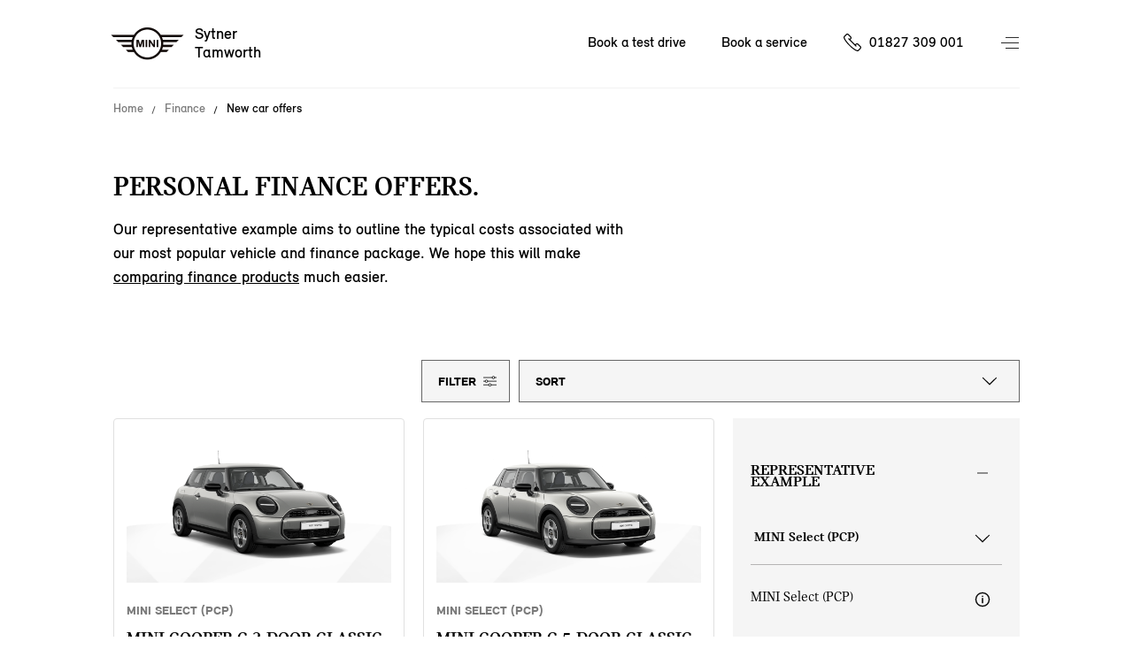

--- FILE ---
content_type: text/html; charset=utf-8
request_url: https://www.sytnertamworthmini.co.uk/finance/finance-calculator/
body_size: 68123
content:
<!DOCTYPE html>
<html lang="en" class="noFixedHeader whiteHeaderBasePage whiteHeaderBasePage">
<head>
    <meta charset="utf-8"/>
    <script src="/v2resources/js/noIndex.js"></script>

    <meta name="viewport" content="width=device-width, initial-scale=1.0"/>
    <link rel="icon" type="image/x-icon" href="/favicon.ico">
    <link rel="canonical" href="https://www.sytnertamworthmini.co.uk/finance/finance-calculator/"/>
    <link rel="apple-touch-icon" href="/v2resources/images/appleIcons/apple-touch-icon-180.png" />

    
             <title>MINI Leasing and Finance in Tamworth | Sytner Tamworth MINI</title> 
        
             <meta name="description" content="Explore MINI finance options at Sytner Tamworth. Find your deal today."/> 
    


    
    <link rel="stylesheet" href="/v2resources/css/header.css" />
    <link rel="stylesheet" href="/v2resources/css/site.min.css?v=JB-D7HirHfGWaycvbyk0K1277TxygbIn1vq16iqqMHU" />

    


    <script src="/v2resources/lib/jquery-3.5.1.min.js">
    </script>
    <script src="/v2resources/lib/flickity.pkgd.min.js"></script>
    <script src="/v2resources/lib/objectFitPolyfill.min.js"></script>

    
        <script src="/v2resources/js/site.min.js?v=7hxCHkePlsEXfy3HnnfI81ZHaSMTwp_Ch5HoSPnPwa8"></script>
    

    

    <style>
        :root{
            --header-height: 100px;
            --modelColour: #444;
        }
        </style>
    
    
     

    


<script>

window.adobeAnalytics = new AdobeAnalytics({ environment:'Production',
                                     brand:'MINI',
                                     retailerData: {
                                        retailerName:'Sytner Tamworth',
                                        retailerId:16258,
                                         },
                                     pageType:'about',
                                     primaryCategory:'finance',
                                     subCategory:'personal'
                                    });
</script>
    
<script type="application/ld+json">
{"@context":"https://schema.org","@type":"AutoDealer","Name":"Sytner Tamworth","Description":"Sytner is a MINI Retailer in the Sytner Tamworth area","KnowsAbout":"New car sales, used car sales, car test drives, car financing, MINI cars","Image":"//images.ctfassets.net/vmcyf8ipkeyu/4w1A3yWGCYrTzqFJEeH2lY/6a3515b104b4938df132b2e1c3be3435/mini-tamworth013_.jpg","@id":"https://sytnertamworthmini.co.uk","Url":"https://sytnertamworthmini.co.uk","Telephone":"01827 309 001","Location":{"@type":"PostalAddress","StreetAddress":"Kinson Drive","AddressLocality":"Tamworth","PostalCode":"B78 3JF","AddressCountry":null},"Address":{"@type":"PostalAddress","StreetAddress":"Kinson Drive","AddressLocality":"Tamworth","PostalCode":"B78 3JF","AddressCountry":null},"Geo":{"@type":"GeoCoordinates","Latitude":52.62727108,"Longitude":-1.711358679},"OpeningHoursSpecification":[{"@type":"OpeningHoursSpecification","dayOfWeek":"Monday","Opens":"09:00","Closes":"18:00"},{"@type":"OpeningHoursSpecification","dayOfWeek":"Tuesday","Opens":"09:00","Closes":"18:00"},{"@type":"OpeningHoursSpecification","dayOfWeek":"Wednesday","Opens":"09:00","Closes":"18:00"},{"@type":"OpeningHoursSpecification","dayOfWeek":"Thursday","Opens":"09:00","Closes":"18:00"},{"@type":"OpeningHoursSpecification","dayOfWeek":"Friday","Opens":"09:00","Closes":"18:00"},{"@type":"OpeningHoursSpecification","dayOfWeek":"Saturday","Opens":"09:00","Closes":"17:00"},{"@type":"OpeningHoursSpecification","dayOfWeek":"Sunday","Opens":"10:00","Closes":"16:00"}]}
</script>

    <meta name=”facebook-domain-verification” content=”ga0ogixklqfc7uijfeiqolgu9k0d29”/>
        <meta name="google-site-verification" content="52HV9kSrq24yVH9kBONXyElrUCbwNmICo9-O_rCOgjE" />  
    
</head>
<body>
<a href="#main-content" class="skip-link">Skip to main content</a>

<div class="pageWrap">
<header class="site-header">
    <span class="menuCoverCarDesktop mini-cooper-electric"></span>
    <div class="widthHolder">
        <div class="contentHolder contain">

            <a aria-label="Sytner mini logo image" class="branchLogo" href="/">
                <span class="branchText">
                    Sytner
                        <br/>
Tamworth                </span>
                <span class="logo">
                    <img alt="Mini Logo" class="access" />
                </span>
            </a>
        </div>

        <ul class="coreLinks contain">
                <li>
                    <a id="nav-book-a-test-drive" href="https://www.mini.co.uk/en-gb/mymini/public/testdriverequest/start?dealer=08864_1&amp;midstatic=4g0aa010Y3d01hZf">Book a test drive</a>
                </li>
                <li>
                    <a id="nav-book-a-service" href="https://sytnertamworthmini.mini-retailer-service.co.uk/">Book a service</a>
                </li>
                <li class="call">
                    <span class="InfinityNumber clickable">
                        <a id="phone-nav-bar" aria-label="Call us on 01827309001" href="tel:01827309001">01827 309 001</a>
                    </span>
                </li>
        </ul>

        <button aria-label="Menu" aria-expanded="false" class="navButton">Menu control</button>
        
        
    </div>
</header>


            <div class="navCarData mini-cooper"
                 data-modelname="MINI Cooper"
                 data-price="&#xA3;25,265"
                 data-numberofseats="4"
                 data-numberofsuitcases="210 - 725 L"
                 data-poweroutputinhp="156 hp - 204 hp"
                 data-topspeed="up to 150 mph"
                 data-bootspace="210 - 725 L"
                 data-electricconsumption=""
                 data-financeoffersurl="/finance/finance-calculator?models=F66"
                 data-testdriveurl="https://www.mini.co.uk/en-gb/mymini/public/testdriverequest?dealer=08864_1&amp;midstatic=4g0aa010Y3d01hZf"
                 data-bookaserviceurl="https://sytnertamworthmini.mini-retailer-service.co.uk"
                 data-styleclass="mini-cooper"
                 data-modelcolourscheme="#26D6C3"
                 data-caption="The original reborn">
                    <ul>
                            <li>Automatic</li>
                            <li>Petrol</li>
                    </ul>
                    <img class="model" src="//images.ctfassets.net/6qlrq7zcfmtw/1UNIwqTqHEirn3LL5DobK0/8e9a0a36e7cec531efb0f4b9d459b8b1/F66_side_image.png" alt="MINI Cooper"/>
                    <img class="text" src="//images.ctfassets.net/6qlrq7zcfmtw/25v7nMCRUqKO1Tw863eTyd/30d21880aa6c58050db6fbcbdb38ba45/mini_new_cooper.png" alt="MINI Cooper"/>
            </div>
            <div class="navCarData john-cooper-works"
                 data-modelname="John Cooper Works"
                 data-price="&#xA3;33,265"
                 data-numberofseats="4-5 seats"
                 data-numberofsuitcases="210-1,530 L"
                 data-poweroutputinhp="228 hp - 296 hp"
                 data-topspeed="up to 155 mph"
                 data-bootspace="210-1,530 L"
                 data-electricconsumption=""
                 data-financeoffersurl="/finance/finance-calculator?models=JCW"
                 data-testdriveurl="https://www.mini.co.uk/en-gb/mymini/public/testdriverequest?dealer=08864_1&amp;midstatic=4g0aa010Y3d01hZf"
                 data-bookaserviceurl="https://sytnertamworthmini.mini-retailer-service.co.uk"
                 data-styleclass="john-cooper-works"
                 data-modelcolourscheme="#B51919"
                 data-caption="Powered up icon">
                    <ul>
                            <li>Automatic</li>
                            <li>Electric</li>
                            <li>Petrol</li>
                    </ul>
                    <img class="model" src="//images.ctfassets.net/6qlrq7zcfmtw/2XOuyhFUc0iTNfxaLAJD9o/189aee47e593590649b63c6bc33c9d11/F66_3-door_JCW_-_side.png" alt="John Cooper Works"/>
                    <img class="text" src="//images.ctfassets.net/6qlrq7zcfmtw/3Hio0eiVJaypUpQpieyuGT/64962f6c2a35339a4fcf251f5c157868/JCW_copy.png" alt="John Cooper Works"/>
            </div>
            <div class="navCarData mini-cooper-electric"
                 data-modelname="MINI Cooper Electric"
                 data-price="&#xA3;26,905"
                 data-numberofseats="4"
                 data-numberofsuitcases="210 - 800 L"
                 data-poweroutputinhp="184 hp - 218 hp"
                 data-topspeed="up to 106 mph"
                 data-bootspace="210 - 800 L"
                 data-electricconsumption="179 - 250 miles"
                 data-financeoffersurl="/finance/finance-calculator?models=J01"
                 data-testdriveurl="https://www.mini.co.uk/en-gb/mymini/public/testdriverequest?dealer=08864_1&amp;midstatic=4g0aa010Y3d01hZf"
                 data-bookaserviceurl="https://sytnertamworthmini.mini-retailer-service.co.uk"
                 data-styleclass="mini-cooper-electric"
                 data-modelcolourscheme="#2D46DF"
                 data-caption="Turning a new corner go-kart style">
                    <ul>
                            <li>Automatic</li>
                            <li>Electric</li>
                    </ul>
                    <img class="model" src="//images.ctfassets.net/6qlrq7zcfmtw/j4MTH2Y1TtlpfCvL4uRRG/430312791a5268d01c19a6197b0fcb79/newElectricMiniCooper.png" alt="MINI Cooper Electric"/>
                    <img class="text" src="//images.ctfassets.net/6qlrq7zcfmtw/2LvUGcaIdO2lyz33Cq7QPV/d245c325316e3418a25c1a8f88dbcdd3/electricCooperCopy.png" alt="MINI Cooper Electric"/>
            </div>
            <div class="navCarData mini-countryman"
                 data-modelname="MINI Countryman"
                 data-price="&#xA3;29,100"
                 data-numberofseats="5"
                 data-numberofsuitcases="450 - 1,450 L"
                 data-poweroutputinhp="170 hp - 218 hp"
                 data-topspeed="up to 142 mph"
                 data-bootspace="450 - 1,450 L"
                 data-electricconsumption=""
                 data-financeoffersurl="/finance/finance-calculator?models=u25"
                 data-testdriveurl="https://www.mini.co.uk/en-gb/mymini/public/testdriverequest?dealer=08864_1&amp;midstatic=4g0aa010Y3d01hZf"
                 data-bookaserviceurl="https://sytnertamworthmini.mini-retailer-service.co.uk"
                 data-styleclass="mini-countryman"
                 data-modelcolourscheme="#01693E"
                 data-caption="From speed bumps to mountain peaks">
                    <ul>
                            <li>Automatic</li>
                            <li>Petrol</li>
                    </ul>
                    <img class="model" src="//images.ctfassets.net/6qlrq7zcfmtw/6xYSQAs2FmiBFnfxhBummb/c1523061d98e30a001df61f04f3efb74/newCountrymanCms.png" alt="MINI Countryman"/>
                    <img class="text" src="//images.ctfassets.net/6qlrq7zcfmtw/59fbfScgiyvBcMVGImxnW4/8b29c3ab813a0663a9d771d126058bdf/newCountrymanCopyCms.png" alt="MINI Countryman"/>
            </div>
            <div class="navCarData mini-countryman-electric"
                 data-modelname="MINI Countryman Electric"
                 data-price="&#xA3;33,005"
                 data-numberofseats="5"
                 data-numberofsuitcases="460 - 1,450 L"
                 data-poweroutputinhp="204 hp - 313 hp"
                 data-topspeed="up to 111 mph"
                 data-bootspace="460 - 1,450 L"
                 data-electricconsumption="247- 287 miles"
                 data-financeoffersurl="/finance/finance-calculator?models=U25%20BEV"
                 data-testdriveurl="https://www.mini.co.uk/en-gb/mymini/public/testdriverequest?dealer=08864_1&amp;midstatic=4g0aa010Y3d01hZf"
                 data-bookaserviceurl="https://sytnertamworthmini.mini-retailer-service.co.uk"
                 data-styleclass="mini-countryman-electric"
                 data-modelcolourscheme="#01693E"
                 data-caption="Look who&#x27;s gone electric">
                    <ul>
                            <li>Automatic</li>
                            <li>Electric</li>
                    </ul>
                    <img class="model" src="//images.ctfassets.net/6qlrq7zcfmtw/1VYLFPPfDVIoREF78l48Jo/6d6933ace1ed370372c3e7db7c59da84/U25_BEV_side_image.png" alt="MINI Countryman Electric"/>
                    <img class="text" src="//images.ctfassets.net/6qlrq7zcfmtw/aQlj0Tdd1PQL8gw1JMxE5/339b29bdf2a4a2487ce6b069ade12462/mini_countryman_electric.png" alt="MINI Countryman Electric"/>
            </div>
            <div class="navCarData mini-aceman"
                 data-modelname="MINI Aceman"
                 data-price="&#xA3;28,905"
                 data-numberofseats="5"
                 data-numberofsuitcases="300 - 1,005 L"
                 data-poweroutputinhp="184 hp - 218 hp"
                 data-topspeed="up to 105 mph"
                 data-bootspace="300 - 1,005 L"
                 data-electricconsumption="186 - 251 miles"
                 data-financeoffersurl="/finance/finance-calculator?models=J05"
                 data-testdriveurl="https://www.mini.co.uk/en-gb/mymini/public/testdriverequest?dealer=08864_1&amp;midstatic=4g0aa010Y3d01hZf"
                 data-bookaserviceurl="https://sytnertamworthmini.mini-retailer-service.co.uk"
                 data-styleclass="mini-aceman"
                 data-modelcolourscheme="#ED510D"
                 data-caption="Meet the ace in the pack">
                    <ul>
                            <li>Automatic</li>
                            <li>Electric</li>
                    </ul>
                    <img class="model" src="//images.ctfassets.net/6qlrq7zcfmtw/3ufNiP6xroFhB3gHqSgIm3/1ff5d598d8b6920f417fc4b6feba77e5/all-electric_MINI_Aceman_SE_side.png" alt="MINI Aceman"/>
                    <img class="text" src="//images.ctfassets.net/6qlrq7zcfmtw/3Y4LMmyF4sTyW2b7RIZK7a/8c45db403d2691c9b90e692f5d5a5897/mini_aceman_yellow_text_NAVI_PANE.png" alt="MINI Aceman"/>
            </div>
            <div class="navCarData mini-cooper-5-door"
                 data-modelname="MINI Cooper 5-door"
                 data-price="&#xA3;26,265"
                 data-numberofseats="5"
                 data-numberofsuitcases="275 - 925 L"
                 data-poweroutputinhp="156 hp - 204 hp"
                 data-topspeed="up to 150 mph"
                 data-bootspace="275 - 925 L"
                 data-electricconsumption=""
                 data-financeoffersurl="/finance/finance-calculator?models=F65"
                 data-testdriveurl="https://www.mini.co.uk/en-gb/mymini/public/testdriverequest?dealer=08864_1&amp;midstatic=4g0aa010Y3d01hZf"
                 data-bookaserviceurl="https://sytnertamworthmini.mini-retailer-service.co.uk"
                 data-styleclass="mini-cooper-five-door"
                 data-modelcolourscheme="#2D46DF"
                 data-caption="The original icon with more doors">
                    <ul>
                            <li>Automatic</li>
                            <li>Petrol</li>
                    </ul>
                    <img class="model" src="//images.ctfassets.net/6qlrq7zcfmtw/7Fp6bSje9ANVlPEOLVi8yc/d273a7a8e6cb16fedb0e05d697092e22/MINI_5-door_Cooper_side_image.png" alt="MINI Cooper 5-door"/>
                    <img class="text" src="//images.ctfassets.net/6qlrq7zcfmtw/6mgoC3MeIh0Hx40Qa6b2Yy/954a96829b93baa2e466d4c7b5ddee6d/Coope-5-door-FT.png" alt="MINI Cooper 5-door"/>
            </div>
            <div class="navCarData mini-cooper-convertible"
                 data-modelname="MINI Cooper Convertible"
                 data-price="&#xA3;28,715"
                 data-numberofseats="4"
                 data-numberofsuitcases="215 L"
                 data-poweroutputinhp="163 hp - 204 hp"
                 data-topspeed="up to 147 mph"
                 data-bootspace="215 L"
                 data-electricconsumption=""
                 data-financeoffersurl="/finance/finance-calculator?models=F67"
                 data-testdriveurl="https://www.mini.co.uk/en-gb/mymini/public/testdriverequest?dealer=08864_1&amp;midstatic=4g0aa010Y3d01hZf"
                 data-bookaserviceurl="https://sytnertamworthmini.mini-retailer-service.co.uk"
                 data-styleclass="mini-cooper-convertible"
                 data-modelcolourscheme="#56C5E5"
                 data-caption="The refined free spirit">
                    <ul>
                            <li>Automatic</li>
                            <li>Petrol</li>
                    </ul>
                    <img class="model" src="//images.ctfassets.net/6qlrq7zcfmtw/3NOsUO3exZL27pmGt576Zm/ddaf1c6513a0998a58ad2b23ea6e62b4/Spotlight_cooper_convertible_sidev1.png" alt="MINI Cooper Convertible"/>
                    <img class="text" src="//images.ctfassets.net/6qlrq7zcfmtw/31HaCy6qgBTRT4rlWzW5xA/030cf2ea16828dcceae5ab0b0c8539de/mini_cc_text_OVERVIEW.png" alt="MINI Cooper Convertible"/>
            </div>
            <div class="navCarData john-cooper-works-electric"
                 data-modelname="JOHN COOPER WORKS ELECTRIC"
                 data-price="&#xA3;34,905"
                 data-numberofseats="4-5 seats"
                 data-numberofsuitcases="210 - 1,005 L"
                 data-poweroutputinhp="231 hp - 300 hp"
                 data-topspeed="up to 124 mph"
                 data-bootspace="210 - 1,005 L"
                 data-electricconsumption="247 - 287 miles"
                 data-financeoffersurl="/finance/finance-calculator?models=JCW"
                 data-testdriveurl="https://www.mini.co.uk/en-gb/mymini/public/testdriverequest?dealer=08864_1&amp;midstatic=4g0aa010Y3d01hZf"
                 data-bookaserviceurl="https://sytnertamworthmini.mini-retailer-service.co.uk"
                 data-styleclass="john-cooper-works-electric"
                 data-modelcolourscheme="#B51919"
                 data-caption="Powered up icon">
                    <ul>
                            <li>Automatic</li>
                            <li>Electric</li>
                    </ul>
                    <img class="model" src="//images.ctfassets.net/6qlrq7zcfmtw/2YK471MSXtcrDP3z00W5xQ/958a61e9ffd71c3e416c56ff04d2ed50/J01_Electric_JCW_-_side.png" alt="JOHN COOPER WORKS ELECTRIC"/>
                    <img class="text" src="//images.ctfassets.net/6qlrq7zcfmtw/3Hio0eiVJaypUpQpieyuGT/64962f6c2a35339a4fcf251f5c157868/JCW_copy.png" alt="JOHN COOPER WORKS ELECTRIC"/>
            </div>

<nav class="menu" aria-hidden="true" role="dialog" hidden>
<div class="widthHolder">
<div class="contentHolder">

    <div class="col1">
        

        <ul class="mainLinks contain clear js-link-holder">
                <li class="js-link has-child is-model">
                    <a href="/cars/">
                        <span>New models</span>
                    </a>
                </li>
                <li class="js-link has-child">
                    <a href="/your-mini/">
                        <span>Your MINI</span>
                    </a>
                </li>
                <li class="js-link has-child">
                    <a href="/finance-and-offers/">
                        <span>Finance &amp; Offers</span>
                    </a>
                </li>
            
            <li class="js-link has-child">
                <a href="/about-us/">
                    <span>About us</span>
                </a>
            </li>

                <li class="js-link">
                    <a href="https://approvedusedminis.co.uk/result/?retailer_id=16258" target="_blank">
                        <span>Approved used MINIs</span>
                    </a>
                </li>


                <li class="js-link">
                    <a href="/motability-scheme/">
                        <span>Motability Scheme</span>
                    </a>
                </li>
                <li class="js-link">
                    <a href="/business/">
                        <span>Business</span>
                    </a>
                </li>
            <li class="js-link">
                <a href="/contact-us/">
                    <span>Contact us</span>
                </a>
            </li>
                <li class="call">
                    <span class="InfinityNumber clickable">
                        <a id="phone-nav-main-menu" href="tel:01827309001">01827 309 001</a>
                    </span>
                </li>
        </ul>

    </div>
<div class="col2 clear">

<div class="subMenuContainer deskTopModelView href-cars">

    <div class="menuBtnNavigation">
        <a href="#" class="menuBackBtn backBtnMenu">Back</a>
    </div>
    <div id="tabbedContentDesktop" class="modelTabs contain">
        <div id="electric-trigger-desktop">
            <a href="#electricDesktop">Electric</a>
        </div>
        <div id="combustion-trigger-desktop">
            <a href="#combustionDesktop">Petrol</a>
        </div>
    </div>
    <!--desktop-->
    <div id="electricDesktop">
        <ul class="subMenuLink contain">
            <li>
                <a class="carNavLink" data-key="mini-cooper-electric" href="/cars/mini-cooper-electric/">MINI Cooper Electric</a>
            </li>
            <li>
                <a class="carNavLink" data-key="mini-countryman-electric" href="/cars/mini-countryman-electric/">MINI Countryman Electric</a>
            </li>
            <li>
                <a class="carNavLink" data-key="mini-aceman" href="/cars/mini-aceman/">MINI Aceman</a>
            </li>
            <li>
                <a class="carNavLink" data-key="john-cooper-works-electric" href="/cars/john-cooper-works/electric/jcw/#optionsOverview">MINI John Cooper Works Electric</a>
            </li>
        </ul>
    </div>
    <div id="combustionDesktop">
        <ul class="subMenuLink contain">
            <li>
                <a class="carNavLink" data-key="mini-countryman" href="/cars/mini-countryman/">MINI Countryman</a>
            </li>
            <li>
                <a class="carNavLink" data-key="mini-cooper" href="/cars/mini-cooper/">MINI Cooper</a>
            </li>
            <li>
                <a class="carNavLink" data-key="mini-cooper-5-door" href="/cars/mini-cooper-5-door/">MINI Cooper 5-Door</a>
            </li>
            <li>
                <a class="carNavLink" data-key="mini-cooper-convertible" href="/cars/mini-cooper-convertible/">MINI Cooper Convertible</a>
            </li>
            <li>
                <a class="carNavLink" data-key="john-cooper-works" href="/cars/john-cooper-works/3-door/jcw/#optionsOverview">MINI John Cooper Works</a>
            </li>
        </ul>
    </div>

    <a class="newBtnTertiary" href="/cars/model-selection/">Explore the range</a>

    <div class="carStockModelLinksWrapper">
        <ul class="carStockModelLinks contain">
                <li>
                    <a href="https://www.mini.co.uk/en-gb/sl/vehicle-finder?tl=grp-wedp-rset-bra-mn-nabc-.-.-.-.-47159e7c941c&amp;clc=2a1aa010Y3d01lc0#/results">New and Young Used stock</a>
                </li>
                <li>
                    <a href="https://approvedusedminis.co.uk/result/?retailer_id=16258" target="_blank">
                        <span>Approved Used stock</span>
                    </a>
                </li>
        </ul>
        </div>
</div>

<div class="subMenuContainer altModelView href-cars">

    <div class="menuBtnNavigation">
        <a href="#" class="menuBackBtn backBtnMenu">Back</a>
    </div>
    <div id="tabbedContent" class="modelTabs contain">
        <div id="electric-trigger">
            <a href="#electric">Electric</a>
        </div>
        <div id="combustion-trigger">
            <a href="#combustion">Petrol</a>
        </div>
    </div>

    <!--non-desktop-->
    <div id="electric">
        <ul class="subMenuModelCard contain">
            <li style="background-color: #2D46DF;">
                <a href="/cars/mini-cooper-electric/">
                    <img src="//images.ctfassets.net/6qlrq7zcfmtw/j4MTH2Y1TtlpfCvL4uRRG/430312791a5268d01c19a6197b0fcb79/newElectricMiniCooper.png" alt="MINI Cooper Electric"/>
                    <span class="name" style="color: #ffffff;">MINI Cooper Electric</span>
                    <span class="price" style="color: #ffffff;">From &#xA3;26,905 OTR*</span>
                </a>
            </li>

            <li style="background-color: #01693E;">
                <a href="/cars/mini-countryman-electric/">
                    <img src="//images.ctfassets.net/6qlrq7zcfmtw/1VYLFPPfDVIoREF78l48Jo/6d6933ace1ed370372c3e7db7c59da84/U25_BEV_side_image.png" alt="Mini Countryman Electric"/>
                    <span class="name" style="color: #ffffff;">MINI Countryman Electric</span>
                    <span class="price" style="color: #ffffff;">From &#xA3;33,005 OTR*</span>
                </a>
            </li>

            <li style="background-color: #ED510D;">
                <a href="/cars/mini-aceman/">
                    <img src="//images.ctfassets.net/6qlrq7zcfmtw/3ufNiP6xroFhB3gHqSgIm3/1ff5d598d8b6920f417fc4b6feba77e5/all-electric_MINI_Aceman_SE_side.png" alt="MINI Aceman"/>
                    <span class="name" style="color: #000000;">MINI Aceman</span>
                    <span class="price" style="color: #000000;">From &#xA3;28,905 OTR*</span>
                </a>
            </li>
            <li style="background-color: #B51919;">
                <a href="/cars/john-cooper-works/electric/jcw/#optionsOverview">
                    <img src="//images.ctfassets.net/6qlrq7zcfmtw/2YK471MSXtcrDP3z00W5xQ/958a61e9ffd71c3e416c56ff04d2ed50/J01_Electric_JCW_-_side.png" alt="John Cooper Works electric"/>
                    <span class="name" style="color: #ffffff;">MINI John Cooper Works Electric</span>
                    <span class="price" style="color: #ffffff;">From &#xA3;34,905 OTR*</span>
                </a>
            </li>
        </ul>
    </div>
    <div id="combustion">
        <ul class="subMenuModelCard contain">
            <li style="background-color: #01693E;">
                <a href="/cars/mini-countryman/">
                    <img src="//images.ctfassets.net/6qlrq7zcfmtw/6xYSQAs2FmiBFnfxhBummb/c1523061d98e30a001df61f04f3efb74/newCountrymanCms.png" alt="MINI-COUNTRYMAN"/> 
                    <span class="name" style="color: #ffffff;">Mini Countryman</span>
                    <span class="price" style="color: #ffffff;">From &#xA3;29,100 OTR*</span>
                </a>
            </li>
            <li style="background-color: #26D6C3;">
                <a href="/cars/mini-cooper/">
                    <img src="//images.ctfassets.net/6qlrq7zcfmtw/1UNIwqTqHEirn3LL5DobK0/8e9a0a36e7cec531efb0f4b9d459b8b1/F66_side_image.png" alt="MINI-COOPER"/> 
                    <span class="name" style="color: #000000;">Mini Cooper</span>
                    <span class="price" style="color: #000000;">From &#xA3;25,265 OTR*</span>
                </a>
            </li>
            <li style="background-color: #2D46DF;">
                <a href="/cars/mini-cooper-5-door/">
                    <img src="//images.ctfassets.net/6qlrq7zcfmtw/7Fp6bSje9ANVlPEOLVi8yc/d273a7a8e6cb16fedb0e05d697092e22/MINI_5-door_Cooper_side_image.png" alt="MINI-COOPER-5-DOOR"/> 
                    <span class="name" style="color: #ffffff;">Mini Cooper 5-Door</span>
                    <span class="price" style="color: #ffffff;">From &#xA3;26,265 OTR*</span>
                </a>
            </li>
            <li style="background-color: #56C5E5;">
                <a href="/cars/mini-cooper-convertible/">
                    <img src="//images.ctfassets.net/6qlrq7zcfmtw/3NOsUO3exZL27pmGt576Zm/ddaf1c6513a0998a58ad2b23ea6e62b4/Spotlight_cooper_convertible_sidev1.png" alt="MINI-COOPER-CONVERTIBLE"/> 
                    <span class="name" style="color: #000000;">MINI Cooper Convertible</span>
                    <span class="price" style="color: #000000;">From &#xA3;28,715 OTR*</span>
                </a>
            </li>
            <li style="background-color: #B51919;">
                <a href="/cars/john-cooper-works/3-door/jcw/#optionsOverview">
                    <img src="//images.ctfassets.net/6qlrq7zcfmtw/2XOuyhFUc0iTNfxaLAJD9o/189aee47e593590649b63c6bc33c9d11/F66_3-door_JCW_-_side.png" alt="MINI JOHN COOPER WORKS"/> 
                    <span class="name" style="color: #ffffff;">John Cooper Works</span>
                    <span class="price" style="color: #ffffff;">From &#xA3;33,265 OTR*</span>
                </a>
            </li>
        </ul>
    </div>

    <a class="newBtnTertiary" href="/cars/model-selection/">Explore the range</a>
    
    <div class="carStockModelLinksWrapper">
    <ul class="carStockModelLinks contain">
            <li>
                <a href="https://www.mini.co.uk/en-gb/sl/vehicle-finder?tl=grp-wedp-rset-bra-mn-nabc-.-.-.-.-47159e7c941c&amp;clc=2a1aa010Y3d01lc0#/results">New and Young Used car stock</a>
            </li>
            <li>
                <a href="https://approvedusedminis.co.uk/result/?retailer_id=16258" target="_blank">
                    <span>Approved Used stock</span>
                </a>
            </li>

    </ul>
    </div>
</div>

<div class="subMenuContainer href-your-mini">
    <div class="menuBtnNavigation">
        <a href="#" class="menuBackBtn backBtnMenu">Back</a>
    </div>

    <p class="menuNavSubHeading">Your MINI</p>

    <ul class="subMenuLink contain">
        <li>
            <a href="/servicing/">Servicing</a>
        </li>
        <li>
            <a href="/accident-and-repairs/">Accident &amp; Repairs</a>
        </li>
        <li>
            <a href="/parts-and-accessories/">Parts &amp; Accessories</a>
        </li>
        <li>
            <a href="/digital-experience/">Digital experience</a>
        </li>
    </ul>
</div>

<div class="subMenuContainer href-finance-and-offers">

    <div class="menuBtnNavigation">
        <a href="#" class="menuBackBtn backBtnMenu">Back</a>
    </div>

    <ul class="subMenuLink contain">
        <li>
            <a href="/finance/">Financing your MINI</a>
        </li>
        <li>
            <a href="/finance/current-offers/">Current offers</a>
        </li>
        <li>
            <a href="/finance/finance-calculator/">Finance calculator</a>
        </li>
        <li>
            <a href="/finance/used-mini/">Used car financing</a>
        </li>
        <li>
            <a href="https://www.mini.co.uk/faas/form/en-gb/mini/rfco/financial-services/request-for-consultation.html?dealer=08864_1&amp;midstatic=4g0aa010Y3d01hZa-Financial-Request">Request a finance quote</a>
        </li>
        <li>
            <a href="/finance/insurance-solutions/">Insurance solutions</a>
        </li>
    </ul>

</div>

<div class="subMenuContainer href-about-us">

    <div class="menuBtnNavigation">
        <a href="#" class="menuBackBtn backBtnMenu">Back</a>
    </div>

    <ul class="subMenuLink contain">
        <li>
            <a href="/about-us/">About Sytner</a>
        </li>
            <li>
                <a href="/about-us/news-events/">News and Events</a>
            </li>
    </ul>
    
</div>

<div class="factMenuContainer mini-cooper-electric" style="background-color: #2D46DF">
    <div class="modelDisplay">

        <div class="modelDetails contain nav">
            <div class="modelDetailsHolder contain">
                <h1 id="carNavCaption" style="color: #ffffff;">Turning a new corner go-kart style</h1>
                <h4 id="carNavName">MINI Cooper Electric.</h4>
                <div class="stdFrom" style="height: 50px;">
                </div>
            </div>
        </div>
        
        <a href="#" class="imageLink">
            <img id="carNavImage" src="//images.ctfassets.net/6qlrq7zcfmtw/j4MTH2Y1TtlpfCvL4uRRG/430312791a5268d01c19a6197b0fcb79/newElectricMiniCooper.png" alt="MINI Cooper Electric"/>
        </a>

        <div class="modelInfo">
            
            <div class="icon-copy-grid">
                <div class="pair">
                    <div class="icon interior-side"></div>
                    <div id="carNavSeatCount" class="copy">4</div>
                </div>

                <div class="pair">
                    <div class="icon luggage"></div>
                    <div id="carNavBootSpace" class="copy">210 - 800 L</div>
                </div>

                <div class="pair">
                    <div class="icon power"></div>
                    <div id="carNavPowerOutputInHp" class="copy">184 hp - 218 hp</div>
                </div>

                <div class="pair">
                    <div class="icon top-speed"></div>
                    <div id="carNavTopSpeed" class="copy">up to 106 mph</div>
                </div>

                <div class="pair electric-range">
                    <div class="icon electric-range"></div>
                    <div id="carNavElectricConsumption" class="copy">179 - 250 miles</div>
                </div>

                <div class="pair">
                    <div class="icon"></div>
                    <div class="copy"></div>
                </div>
            </div>





        </div>
    </div>

</div>
</div>
</div>
</div>
</nav>


<div id="main-content" class="mainBodyHolder contain">
    
    



<div class="widthHolder basePage">
    <div class="contentHolder contain">
        <ul class="breadcrumb contain">
            <li><a href="/">Home</a></li>
            <li><a href="/finance/">Finance</a></li>
            <li>New car offers</li>
        </ul>
    </div>
</div>

<div class="contentHolder newFinanceOffers contain">
    <input type="hidden" id="initialFinanceType" value="" />
    <h2>PERSONAL FINANCE OFFERS.</h2>
    <p class="intro">Our representative example aims to outline the typical costs associated with our most popular vehicle and finance package. We hope this will make <a href="/finance/">comparing finance products</a> much easier.</p>
    <a href="#" class="scrollToOffersButton"><span class="offerTotal" js-offers-status>Loading offers...</span> SHOW ME</a>

    <div class="repExample contain pcpRepEx" js-representitive-example>
        <h3>REPRESENTATIVE EXAMPLE</h3>
        <button class="exampleToggle" js-representitive-example-toggle>Toggle display</button>
        <div class="exampleToggleContent">
            <label for="repExChange" class="access">Change repex example</label>
            <select id="repexChange" name="repexChange" js-representitive-example-select>
                <option value="pcp">MINI Select (PCP)</option>
                <option value="hp">Hire Purchase</option>
            </select>

            <div js-representitive-example-content="pcp">
                
<h4 class="contain">MINI Select (PCP) <a class="toolTip" href="#tip-representitive-examples-pcp" aria-controls="tip-representitive-examples-pcp">i</a></h4>
<div class="tipContent contain hiddenTip" id="tip-representitive-examples-pcp" aria-expanded="false" role="tooltip">
    <button type="button" class="tipClose">Close</button>
    <p>MINI Select, our Personal Contract Purchase product, is our most popular car finance product for New and Approved Used MINIs, giving you flexibility to choose whether to keep, exchange or return at the end of your agreement.</p>
</div>
        

<ul class="contain">
    <li class="contain"><span>Term of agreement</span><span>48 months</span></li>
    <li class="contain"><span>47 monthly payments</span><span>&pound;245.00</span></li>
    <li class="contain"><span>On the road cash price*</span><span>&pound;25,465.00</span></li>
    <li class="contain"><span>Customer deposit</span><span>&pound;3,049.62</span></li>
    <li class="contain"><span>Our deposit contribution</span><span>&pound;0.00</span></li>
    <li class="contain"><span>Total deposit</span><span>&pound;3,049.62</span></li>
    <li class="contain"><span>Total amount of credit</span><span>&pound;22,415.38</span></li>
    <li class="contain"><span>Option to purchase fee</span><span>&pound;0.00</span></li>
    <li class="contain"><span>Optional final payment^</span><span>&pound;12,931.96</span></li>
    <li class="contain"><span>Total amount payable</span><span>&pound;27,496.58</span></li>
    <li class="contain"><span>Rate of interest</span><span>2.9% fixed</span></li>
    <li class="contain"><span>A.P.R.</span><span>2.9%</span></li>
</ul>


<div class="repDetails">
    <p>Sytner Limited, trading as Sytner is a credit broker not a lender.</p>
    <h4>Terms and Conditions</h4>
    <p id="read-more-representitive-examples-pcp" class="readMoreCover">
        
Representative example is for a MINI Select agreement for a MINI Cooper C Classic with a contract mileage of 32,000 miles and excess mileage charge of 8.81p per mile.

        Applies to a vehicle ordered between 06/01/26 and 31/03/2026 (subject to availability) and registered by 30/06/2026
        MINI deposit contribution only available when you take out MINI Select. Retail customers only.
        *On the road cash price includes 3-year MINI Warranty for new vehicles, MINI Emergency Service, 12-month vehicle tax, vehicle first registration fee for new vehicles, delivery to MINI retailer, number plates, if applicable and VAT.
        ^Optional final payment not payable if you opt to return the vehicle at the end of the agreement (vehicle condition, excess mileage and other charges may be payable). Finance available subject to credit acceptance to UK residents aged 18 or over.
        Guarantees and indemnities may be required. Terms and conditions apply.
        'MINI Select' is a form of hire purchase agreement provided by MINI Financial Services, a trading name of BMW Financial Services (GB) Ltd, Summit ONE, Summit Avenue, Farnborough, Hampshire, GU14 0FB. You will have a 14 day statutory right to withdraw from the agreement.
        Sytner Limited introduces customers to MINI Financial Services only for vehicle finance. We do not consider finance offered by other lenders and do not provide independent financial advice. If you enter into a finance agreement, MINI Financial Services will pay us a fixed commission. The amount of commission varies for different vehicle models. The APR and the interest rate that you pay for your finance agreement with MINI Financial Services is fixed by them. We cannot change the APR and/or the commission for your finance agreement. MINI Financial Services takes into account the payment of commission when they set the APRs which we offer to customers. The amount of commission will be disclosed to you in good time before you sign the finance agreement.
    </p>
    <a class="readMoreControl" aria-controls="read-more-representitive-examples-pcp" js-read-more>Read more</a>
</div>

            </div>
            <div js-representitive-example-content="hp" style="display:none;">
                
<h4 class="contain">Hire Purchase <a class="toolTip" href="#tip-representitive-examples-hp" aria-controls="tip-representitive-examples-hp">i</a></h4>
<div class="tipContent contain hiddenTip" id="tip-representitive-examples-hp" aria-expanded="false" role="tooltip">
    <button type="button" class="tipClose">Close</button>
    <p>If you&#x2019;re interested in owning your New or Approved Used MINI at the end of your finance agreement with fixed regular payments and no mileage restrictions, MINI Hire Purchase could be for you.</p>
</div>


<ul class="contain">
        <li class="contain"><span>Term of agreement</span><span>48 months</span></li>
        <li class="contain"><span>47 monthly payments</span><span>&pound;494.77</span></li>
        <li class="contain"><span>On the road cash price*</span><span>&pound;25,465.00</span></li>
        <li class="contain"><span>Customer deposit</span><span>&pound;3,049.62</span></li>
        <li class="contain"><span>Our deposit contribution</span><span>&pound;0.00</span></li>
        <li class="contain"><span>Total deposit</span><span>&pound;3,049.62</span></li>
        <li class="contain"><span>Total amount of credit</span><span>&pound;22,415.38</span></li>
        <li class="contain"><span>Option to purchase fee</span><span>&pound;1.00</span></li>
        <li class="contain"><span>Total amount payable</span><span>&pound;26,799.58</span></li>
        <li class="contain"><span>Rate of interest</span><span>2.9% fixed</span></li>
        <li class="contain"><span>A.P.R.</span><span>2.9%</span></li>
    </ul>

<div class="repDetails">
    <p>Sytner Limited, trading as Sytner is a credit broker not a lender.</p>
    <h4>Terms and Conditions</h4>
    <p id="read-more-representitive-examples-hp" class="readMoreCover">
        Representative example is for a MINI Hire Purchase agreement for a MINI Cooper C Classic. 
        Applies to a vehicle ordered between 06/01/26 and 31/03/2026 (subject to availability) and registered by 30/06/2026
        Retail customers only.
        *On the road cash price includes 3-year MINI Warranty for new vehicles, MINI Emergency Service, 12-month vehicle tax, vehicle first registration fee for new vehicles, delivery to MINI retailer, number plates, if applicable and VAT.
        Finance available subject to credit acceptance to UK residents aged 18 or over. 
        Guarantees and indemnities may be required. Terms and conditions apply. 
        'MINI Hire Purchase' is a form of hire purchase agreement provided by MINI Financial Services, a trading name of BMW Financial Services (GB) Ltd, Summit ONE, Summit Avenue, Farnborough, Hampshire, GU14 0FB. 
        You will have a 14 day statutory right to withdraw from the agreement. 
        Sytner Limited introduces customers to MINI Financial Services only for vehicle finance. We do not consider finance offered by other lenders and do not provide independent financial advice. If you enter into a finance agreement, MINI Financial Services will pay us a fixed commission. The amount of commission varies for different vehicle models. The APR and the interest rate that you pay for your finance agreement with MINI Financial Services is fixed by them. We cannot change the APR and/or the commission for your finance agreement. MINI Financial Services takes into account the payment of commission when they set the APRs which we offer to customers. The amount of commission will be disclosed to you in good time before you sign the finance agreement.
    </p>
    <a class="readMoreControl" aria-controls="read-more-representitive-examples-hp" js-read-more>Read more</a>
</div>

            </div>
        </div>
    </div>

    <div id="offersScrollPoint" class="filtersSection contain">
        <p><span class="offerTotal" js-offers-status>Loading offers...</span></p>
        <div class="offerListControls contain">
            <button class="filtersOpen" js-offers-filter-criteria-open>FILTER</button>
            <select js-offers-sort-option-selector>
                <option>SORT</option>
                <option value="monthlyCost:asc">Monthly payments (Low to high)</option>
                <option value="monthlyCost:desc">Monthly payments (High to low)</option>
                <option value="deposit:asc">Deposit amount (Low to high)</option>
                <option value="deposit:desc">Deposit amount (High to low)</option>
                <option value="otrPrice:asc">On the road price (Low to high)</option>
                <option value="otrPrice:desc">On the road price (High to low)</option>
            </select>
        </div>
    </div>

    <div class="offerListContent">
        <div class="noOffersFound noOfferContent contain" style="display:none;" js-no-offers-found>
            <p>We don’t have any offers for this combination. Try a wider search, or get in touch to discuss your options.</p>
            <a class="btnPrimary" href="/finance-request/">GET IN TOUCH</a>
        </div>

        <ul class="newCarOfferList contain" js-offers-grid>
            <li class="financeLink">
                <a href="/finance/">
                    <h3>LEARN ABOUT THE WAYS YOU CAN FINANCE YOUR NEW CAR WITH MINI FINANCIAL SERVICES.</h3>
                    <p class="arrowLink whiteArrow">Finance explained</p>
                    <p class="disclaimer">Sytner Limited, trading as Sytner is a credit broker not a lender.</p>
                </a>
            </li>
            <li class="contactLink">
                <a href="/finance-request/">
                    <h3>CAN’T FIND THE RIGHT OFFER? WE CAN CREATE A TAILOR-MADE OFFER FOR YOU.</h3>
                    <p class="arrowLink">Get in touch</p>
                </a>
            </li>
        </ul>
    </div>
</div>




    
<div class="contact-us-module">
    <h2 class="contact-us-module__heading">FIND Sytner Tamworth.</h2>

    <nav class="contact-us-module__nav">
                <a class="active" href="#" data-tab="Sales">Sales</a>
                <a class="" href="#" data-tab="Service">Service</a>
    </nav>

    <div class="contact-us-module__box">
        
            <section id="Sales" class="contact-us-module__section active">
                <div class="contact-us-module__column">
                    <h3 class="contact-us-module__subheading">Address</h3>
                    <ul class="contact-us-module__list">
                        <li>Kinson Drive, Tamworth, B78 3JF</li>
                    </ul>
                </div>

                <div class="contact-us-module__column">
                    <h3 class="contact-us-module__subheading">Opening Hours</h3>
                    <ul class="contact-us-module__list">
                        <li><span class="day">Mon–Fri:</span><span class="time">09:00 - 18:00</span></li>
                        <li><span class="day">Sat:</span><span class="time">09:00 - 17:00</span></li>
                        <li><span class="day">Sun:</span><span class="time">10:00 - 16:00</span></li>
                    </ul>
                </div>

                <div class="contact-us-module__column">
                    <h3 class="contact-us-module__subheading">Phone</h3>
                    <ul class="contact-us-module__list">
                        <li>01827 309 001</li>
                    </ul>
                </div>

            </section>
            <div class="contact-us-module__map">
                <div class="contact-us-module__subheading">Map</div>
                <div id="map1" class="map"></div>

                    <div class="contact-us-module__subheading">Areas served</div>
                    <p>Tamworth as well as surrounding areas including Sutton Coldfield, Walsall, Cannock and Swadlincote</p>
            </div>
            <a href="#" id="Salesmap" class="contact-us-module__map-link active">View map</a>
            <section id="Service" class="contact-us-module__section active">
                <div class="contact-us-module__column">
                    <h3 class="contact-us-module__subheading">Address</h3>
                    <ul class="contact-us-module__list">
                        <li>Kinson Drive, Tamworth, B78 3JF</li>
                    </ul>
                </div>

                <div class="contact-us-module__column">
                    <h3 class="contact-us-module__subheading">Opening Hours</h3>
                    <ul class="contact-us-module__list">
                        <li><span class="day">Mon–Fri:</span><span class="time">08:00 - 18:00</span></li>
                        <li><span class="day">Sat:</span><span class="time">08:30 - 15:00</span></li>
                        <li><span class="day">Sun:</span><span class="time">CLOSED</span></li>
                    </ul>
                </div>

                <div class="contact-us-module__column">
                    <h3 class="contact-us-module__subheading">Phone</h3>
                    <ul class="contact-us-module__list">
                        <li>01827 309 001</li>
                    </ul>
                </div>

            </section>
            <div class="contact-us-module__map">
                <div class="contact-us-module__subheading">Map</div>
                <div id="map2" class="map"></div>

                    <div class="contact-us-module__subheading">Areas served</div>
                    <p>Tamworth as well as surrounding areas including Sutton Coldfield, Walsall, Cannock and Swadlincote</p>
            </div>
            <a href="#" id="Servicemap" class="contact-us-module__map-link ">View map</a>

    </div>    
</div>


<script src="//maps.googleapis.com/maps/api/js?key=AIzaSyCys_C0d8gHk6zbGuKYd09nG6JsukXIAaU&callback=initMap&libraries=&v=weekly" defer></script>
<script>
    
// Initialize Google maps and add the map pin
function initMap() {
    let departments = [

                { lat: 52.62727108, lng: -1.711358679 },
            
                { lat: 52.62727108, lng: -1.711358679 },
                ];
  
    for (let i = 1; i <= departments.length; i++){
        const map = new google.maps.Map(document.getElementById("map" + i), {
        zoom: 17,
        center: { lat: departments[i-1].lat, lng: departments[i-1].lng },
        disableDefaultUI: true
    });

    map.setOptions({ styles: [
        {
            featureType: "poi.business",
            stylers: [{ visibility: "off" }],
        }
    ]});

    // The marker, positioned at Uluru
        const iconBase = {
        url: '/v2resources/images/icons/mapPin.png',
        size: new google.maps.Size(32, 42),
        scaledSize: new google.maps.Size(32, 42)
    };

    const marker = new google.maps.Marker({
        position: { lat: departments[i-1].lat, lng: departments[i-1].lng },
        map: map,
        icon: iconBase
        });
    }}

</script>

<script>
    document.addEventListener('DOMContentLoaded', () => {
        const tabs = document.querySelectorAll('.contact-us-module__nav a');
        const sections = document.querySelectorAll('.contact-us-module__section');
        const map = document.querySelectorAll('.contact-us-module__map');
        const mapLinks = document.querySelectorAll('.contact-us-module__map-link');
        const openMap = 'View map';
        const closeMap = 'Close map';

        sections.forEach((section, index) => {
            section.classList.toggle('active', index === 0);
        });

        tabs.forEach(tab => {
            tab.addEventListener('click', e => {
                e.preventDefault();
                const target = tab.getAttribute('data-tab');

                tabs.forEach(link => link.classList.remove('active'));
                tab.classList.add('active');

                sections.forEach(section => {
                    section.classList.remove('active');
                    if (section.id === target) section.classList.add('active');
                });

                mapLinks.forEach(mapLink => {
                    mapLink.classList.remove('active');
                    mapLink.textContent = openMap;
                    if (mapLink.id === target + 'map') mapLink.classList.add('active');
                });

                map.forEach(mapArea => {
                    mapArea.classList.remove('active');
                });
            });
        });

        mapLinks.forEach(mapLink => {
            mapLink.addEventListener('click', e => {
                e.preventDefault();
                $(e.target).prev('.contact-us-module__map').toggleClass('active');
                mapLink.textContent = mapLink.textContent === openMap ? closeMap : openMap;
            });
        });
    });
    
</script>

    <footer>
        <div class="contentHolder footer contain">
            <div class="widthHolder">

                <nav class="footerNavHolder">
                    <div class="footerNav primaryNav">
                            <button>Our cars</button>
                            <ul class="footerLinks">
                                <li><a href="/cars/mini-cooper-electric/">MINI Cooper Electric</a></li>
                                <li><a href="/cars/mini-cooper-convertible/">MINI Cooper Convertible</a></li>
                                <li><a href="/cars/mini-countryman-electric/">MINI Countryman Electric</a></li>
                                <li><a href="/cars/mini-aceman/">MINI Aceman</a></li>
                                <li><a href="/cars/mini-cooper/">MINI Cooper</a></li>
                                <li><a href="/cars/mini-cooper-5-door/">MINI Cooper 5-Door</a></li>
                                <li><a href="/cars/mini-countryman/">MINI Countryman</a></li>
                                <li><a href="/cars/john-cooper-works/3-door/jcw/#optionsOverview">MINI John Cooper Works</a></li>
                                <li><a href="/cars/john-cooper-works/electric/jcw/#optionsOverview">MINI John Cooper Works Electric</a></li>
                            </ul>
                    </div>
                        <div class="footerNav">
                            <button>Buy a MINI</button>
                            <ul class="footerLinks">
                                    <li>
                                        <a href="https://www.mini.co.uk/en-gb/sl/vehicle-finder?tl=grp-wedp-rset-bra-mn-nabc-.-.-.-.-47159e7c941c&amp;clc=2a1aa010Y3d01lc0#/results">New cars</a>
                                    </li>
                                    <li>
                                        <a href="https://approvedusedminis.co.uk/result/?retailer_id=16258" target="_blank">Used cars</a>
                                    </li>
                                    <li><a href="/finance/">Offers</a></li>
                                <li><a href="https://www.mini.co.uk/en-gb/mymini/public/testdriverequest?dealer=08864_1&amp;midstatic=4g0aa010Y3d01hZf">Book a test drive</a></li>
                                <li><a href="https://www.mini.co.uk/forms/rfco/request-for-consultation.html?dealer=08864_1&amp;midstatic=4g0aa010Y3d01hZa">Talk to an expert</a></li>
                            </ul>
                        </div>

                    <div class="footerNav">
                        <button>Car service</button>
                        <ul>
                            <li>
                                <a href="/service-and-repairs/services/">Car service options</a>
                            </li>
                            <li>
                                <a href="https://sytnertamworthmini.mini-retailer-service.co.uk">Book a service</a>
                            </li>
                                <li>
                                    <a href="/expert-booking-form/">Talk to an expert</a>
                                </li>
                        </ul>   
                    </div>

                    <div class="footerNav">
                            <button>Car finance</button>
                            <ul>
                                <li>
                                    <a href="/finance">Finance</a>
                                </li>
                                <li>
                                    <a href="https://www.mini.co.uk/forms/rfco/request-for-consultation-financial-services.html?dealer=08864_1&amp;midstatic=4g0aa010Y3d01hZa-Financial-Request">Finance request</a>
                                </li>
                            </ul>
                    </div>
                </nav>

                <div class="subFooter">
                    <div class="socialCol">
                        <h2>Follow us on</h2>
                        <ul class="social contain">
                                <li class="facebook">
                                    <img alt="Facebook logo" class="access" />
                                    <a href="https://www.facebook.com/SytnerMINI/">Facebook</a>
                                </li>
                                <li class="twitter">
                                    <img alt="Twitter logo" class="access" />
                                    <a href="https://twitter.com/SytnerMINI">Twitter</a>
                                </li>
                                <li class="instagram">
                                    <img alt="Instagram logo" class="access" />
                                    <a href="https://www.instagram.com/sytner_mini/">Instagram</a>
                                </li>
                        </ul>
                    </div>
                   
                </div>

                    <div class="footerTerms"></div>

            </div>
        </div>
    </footer>

    <div class="secondaryFooter">
        <div class="contentHolder contain">
            <div class="widthHolder contain">
                <ul class="navLink">
                    <li>
                        <a href="/footer/legal-notice/">Legal notice</a>
                    </li>
                    <li>
                        <a href="/footer/privacy-policy/">Privacy policy</a>
                    </li>
                    <li>
                        <a href="/cookie-policy/">Cookies</a>
                    </li>
                    <li>
                        <a href="/footer/motor-industry-code-of-practice/">Motor industry code of practice</a>
                    </li>
                    <li>
                        <a href="/footer/company-information/">Company information</a>
                    </li>
                    <li>
                        <a href="/footer/modern-slavery-statement/">Modern slavery statement</a>
                    </li>
                    <li>
                        <a href="/footer/complaints/">Complaints</a>
                    </li>
                    <li>
                        <a href="/footer/product-safety-enquiry/">Product safety enquiries</a>
                    </li>
                    <li>
                        <a href="/content/speak-up-line/">Compliance & Whistleblowing</a>
                    </li>
                </ul>
            </div>
        </div>
    </div>

</div>
</div>




    
    <form class="offerFiltersMenu" js-offers-filter-criteria js-offers-filter-criteria-form>
        <h2>Filter</h2>
        <button class="filtersClose" js-offers-filter-criteria-close>Close</button>
        <div class="stdForm filterWrap">
            <fieldset class="filterType" js-checkbox-list="modelName">
                <button class="opener" type="button" js-offers-filter-criteria-accordian-toggle><legend>Model</legend></button>
                <div class="filterTypeOptions">
                    <label class="checkRadioHolder" for="modelNameAll">All
                        <input type="checkbox" id="modelNameAll" name="modelNameAll" checked="checked" class="checkbox-list-option-all" js-checkbox-list-check-all>
                        <span class="checkmark"></span>
                    </label>
                    <div class="checkGroup" js-checkbox-list-items>
                    </div>
                </div>
            </fieldset>
            <fieldset class="filterType" js-checkbox-list="financeType">
                <button class="opener" type="button" js-offers-filter-criteria-accordian-toggle><legend>Finance type</legend></button>
                <div class="filterTypeOptions">
                    <label class="checkRadioHolder" for="financeTypeAll">All
                        <input type="checkbox" id="financeTypeAll" name="financeTypeAll" checked="checked" class="checkbox-list-option-all" js-checkbox-list-check-all>
                        <span class="checkmark"></span>
                    </label>
                    <div class="checkGroup" js-checkbox-list-items>
                    </div>
                </div>
            </fieldset>
            <fieldset class="filterType" js-offers-filter-budget>
                <button class="opener" type="button" js-offers-filter-criteria-accordian-toggle><legend>Budget</legend></button>
                <div class="filterTypeOptions">
                    <div class="checkGroup">
                        <div class="sliderRadio contain">
                            <label class="checkRadioHolder" for="notSet">Budget amount not set
                                <input checked="checked" type="radio" id="notSet" name="budgetType" value="">
                                <span class="radioMark"></span>
                            </label>
                        </div>
                        <div class="sliderRadio contain">
                            <label class="checkRadioHolder" for="selectDepositAmount">Choose deposit amount
                                <input value="deposit" type="radio" id="selectDepositAmount" name="budgetType">
                                <span class="radioMark"></span>
                            </label>
                            <div class="sliderVisibilityToggle depositSliderContainer" js-offers-filter-budget-slider js-offers-filter-budget-options="deposit" style="display:none;">
                                <div class="slideContainer">
                                    <label id="budgetRangeLabel" for="budgetRange">Deposit up to &pound;<span js-offers-filter-budget-slider-amount>0</span></label>
                                    <input type="range" min="0" max="10000" step="500" value="0" class="slider" id="budgetRange" name="deposit">
                                </div>
                                <p class="sliderCurrent">&pound;0</p>
                                <p class="sliderMax">&pound;10,000</p>
                            </div>
                        </div>
                        <div class="sliderRadio contain">
                            <label class="checkRadioHolder clear" for="selectMonthlyPayment">Choose monthly payment
                                <input value="monthly" type="radio" id="selectMonthlyPayment" name="budgetType">
                                <span class="radioMark"></span>
                            </label>
                            <div class="sliderVisibilityToggle monthlySliderContainer" js-offers-filter-budget-slider js-offers-filter-budget-options="monthly" style="display:none;">
                                <div class="slideContainer">
                                    <label id="paymentRangeLabel" for="paymentRange">Monthly payment up to &pound;<span js-offers-filter-budget-slider-amount>0</span></label>
                                    <input type="range" min="100" max="1000" step="50" value="0" class="slider" id="paymentRange" name="monthly">
                                </div>
                                <p class="sliderCurrent"><span>Min</span></p>
                                <p class="sliderMax"><span>Max</span></p>
                            </div>
                        </div>
                    </div>
                </div>
            </fieldset>
            <fieldset class="filterType" js-checkbox-list="transmission">
                <button class="opener" type="button" js-offers-filter-criteria-accordian-toggle><legend>Transmission</legend></button>
                <div class="filterTypeOptions">
                    <label class="checkRadioHolder" for="transmissionAll">All
                        <input type="checkbox" id="transmissionAll" name="transmissionAll" checked="checked" class="checkbox-list-option-all" js-checkbox-list-check-all>
                        <span class="checkmark"></span>
                    </label>
                    <div class="checkGroup" js-checkbox-list-items>
                    </div>
                </div>
            </fieldset>
            <fieldset class="filterType" js-checkbox-list="fuel">
                <button class="opener" type="button" js-offers-filter-criteria-accordian-toggle><legend>Fuel type</legend></button>
                <div class="filterTypeOptions">
                    <label class="checkRadioHolder" for="fuelAll">All
                        <input type="checkbox" id="fuelAll" name="fuelAll" checked="checked" class="checkbox-list-option-all" js-checkbox-list-check-all>
                        <span class="checkmark"></span>
                    </label>
                    <div class="checkGroup" js-checkbox-list-items>
                    </div>
                </div>
            </fieldset>
            <fieldset class="filterType" js-checkbox-list="co2EmissionsInGramsPerKilometreWltpCombined" style="display:none;">
                <button class="opener" type="button" js-offers-filter-criteria-accordian-toggle><legend>Emissions</legend></button>
                <div class="filterTypeOptions">
                    <label class="checkRadioHolder" for="co2EmissionsInGramsPerKilometreWltpCombinedAll">All
                        <input type="checkbox" id="co2EmissionsInGramsPerKilometreWltpCombinedAll" name="co2EmissionsInGramsPerKilometreWltpCombinedAll" checked="checked" class="checkbox-list-option-all" js-checkbox-list-check-all>
                        <span class="checkmark"></span>
                    </label>
                    <div class="checkGroup" js-checkbox-list-items>
                    </div>
                </div>
            </fieldset>
            <fieldset class="filterType" js-checkbox-list="insuranceGroup" style="display:none;">
                <button class="opener" type="button" js-offers-filter-criteria-accordian-toggle><legend>Insurance group</legend></button>
                <div class="filterTypeOptions">
                    <label class="checkRadioHolder" for="insuranceGroupAll">All
                        <input type="checkbox" id="insuranceGroupAll" name="insuranceGroupAll" checked="checked" class="checkbox-list-option-all" js-checkbox-list-check-all>
                        <span class="checkmark"></span>
                    </label>
                    <div class="checkGroup" js-checkbox-list-items>
                    </div>
                </div>
            </fieldset>
        </div>
        <div class="filterFooterButtons contain">
            <button class="btnTertiary" type="reset" js-offers-filter-criteria-reset>Clear</button>
            <button class="btnPrimary" type="submit">Apply</button>
        </div>
    </form>



<link rel="stylesheet" type="text/css" href="https://bmw-eprivacy-production.thisissecure.net/static/bmw-eprivacy-bundle.css"/>
<div id="bmw-eprivacy-banner" data-api="https://api.prod.bmwroln.co.uk/cookies/mini/sytnertamworth"></div>
<script defer src="https://bmw-eprivacy-production.thisissecure.net/static/bmw-eprivacy-bundle.js"></script>

<script src="https://cdnjs.cloudflare.com/ajax/libs/gsap/3.8.0/gsap.min.js"></script>
<script src="https://cdnjs.cloudflare.com/ajax/libs/gsap/3.8.0/ScrollTrigger.min.js"></script>
<script src="/v2resources/js/plugins/gsapblur.js"></script>
<script src="/v2resources/js/plugins/ScrollToPlugin.min.js"></script>

<script>
gsap.registerPlugin(ScrollTrigger, ScrollToPlugin);

$(function() {
     let headerControl = new HeaderControl();
     let scrollAnchorControl = new ScrollAnchorControl();
    new AlertControl();
     if (!$('html').hasClass('noFixedHeader')){
         let anchorBarControl = new AnchorBarControl();
     }
     let toolTipControl = new ToolTipControl();
     let animator = new AnimatePanels();
     animator.doAnimations();
     let animations = new MiniAnimations();

     animations.PlayAnimations();
     let footerControl = new FooterControl();
     let mainNavControl = new MainNavControl();
     let moduleCarouselControl = new ModuleCarouselControl();
     let headlineCarouselControl = new HeadlineCarouselControl();
     let contentListCarouselControl = new ContentListCarouselControl();
    
     
     var params = Object.fromEntries(new URLSearchParams(location.search));
     $.ajax({
                  type: 'post',
                  url: '/api/session/session',
                  data: JSON.stringify(params),
                  contentType: "application/json; charset=utf-8"
     });
});

</script>

     <script>
        let carControl = new Offers.NewCarOffersPage();
    </script>


<script>
        window.adobeAnalytics?.screenLoadComplete();
</script>
</body>
</html>

--- FILE ---
content_type: image/svg+xml
request_url: https://www.sytnertamworthmini.co.uk/v2resources/images/icons/iconStack.svg
body_size: 75460
content:
<svg width="44px" height="44px" viewBox="0 0 44 44" version="1.1" xmlns="http://www.w3.org/2000/svg" xmlns:xlink="http://www.w3.org/1999/xlink">
    <defs>
        <style>
            g {
                display: none;
            }
            g:target {
                display: inline;
            }
            g#Group {
                display: inline;
            }
        </style>
    </defs>
    <title>Icons</title>
    <g id="IconLocation" stroke="none" stroke-width="1" fill="none" fill-rule="evenodd">
        <path fill-rule="evenodd" clip-rule="evenodd" d="M22 32.4683L15.139 23.1244L14.7 22.2854C14.302 21.4027 14.0697 20.4545 14.0146 19.4878C14.0049 19.3252 14 19.1626 14 19C14 14.5817 17.5817 11 22 11C26.4183 11 30 14.5817 30 19C30 19.1634 30 19.3244 29.9854 19.4878C29.9306 20.4503 29.6991 21.3945 29.3024 22.2732V22.3L28.8293 23.178L22 32.4683ZM15.973 22.6464L21.9998 30.8366L28.0242 22.6415L28.4339 21.861C28.7776 21.0906 28.9784 20.2642 29.0266 19.422C29.0266 19.35 29.0303 19.2793 29.0339 19.2086L29.0339 19.2085C29.0376 19.1378 29.0413 19.0671 29.0413 18.9951C29.0413 15.1062 25.8887 11.9537 21.9998 11.9537C18.1109 11.9537 14.9583 15.1062 14.9583 18.9951C14.9583 19.1382 14.9632 19.2797 14.973 19.4195C15.0234 20.2619 15.2258 21.0883 15.5705 21.8586L15.973 22.6464ZM21.9554 22.0195C20.4878 22.0205 19.1643 21.1369 18.6025 19.7811C18.0406 18.4254 18.3512 16.8646 19.3893 15.8272C20.4274 14.7899 21.9883 14.4803 23.3437 15.0431C24.6991 15.6058 25.5818 16.93 25.5798 18.3975C25.5758 20.3972 23.955 22.0168 21.9554 22.0195ZM21.9553 15.7292C20.4833 15.7292 19.2899 16.9223 19.2895 18.3943C19.289 19.8663 20.4817 21.06 21.9537 21.0609C23.4257 21.0618 24.6198 19.8695 24.6212 18.3975C24.6212 16.9248 23.428 15.7306 21.9553 15.7292Z" fill="white"/>
        <path d="M15.139 23.1244L14.9618 23.2171L14.9688 23.2305L14.9778 23.2428L15.139 23.1244ZM22 32.4683L21.8388 32.5867L21.9999 32.8061L22.1611 32.5868L22 32.4683ZM14.7 22.2854L14.5174 22.3677L14.5228 22.3781L14.7 22.2854ZM14.0146 19.4878L14.2143 19.4764L14.2143 19.4758L14.0146 19.4878ZM29.9854 19.4878L29.7861 19.47L29.7857 19.4764L29.9854 19.4878ZM29.3024 22.2732L29.1201 22.1909L29.1024 22.2301V22.2732H29.3024ZM29.3024 22.3L29.4785 22.3949L29.5024 22.3505V22.3H29.3024ZM28.8293 23.178L28.9904 23.2965L28.9987 23.2852L29.0053 23.2729L28.8293 23.178ZM21.9998 30.8366L21.8387 30.9551L21.9999 31.1742L22.1609 30.9551L21.9998 30.8366ZM15.973 22.6464L15.7949 22.7373L15.8023 22.7518L15.8119 22.7649L15.973 22.6464ZM28.0242 22.6415L28.1853 22.7599L28.1943 22.7478L28.2013 22.7345L28.0242 22.6415ZM28.4339 21.861L28.6114 21.9542L28.6166 21.9425L28.4339 21.861ZM29.0266 19.422L29.2266 19.4334V19.422H29.0266ZM29.0339 19.2086L28.8342 19.198L28.8342 19.1982L29.0339 19.2086ZM29.0339 19.2085L29.2337 19.219L29.2337 19.2188L29.0339 19.2085ZM14.973 19.4195L15.1726 19.4076L15.1725 19.4056L14.973 19.4195ZM15.5705 21.8586L15.3877 21.9404L15.3924 21.9495L15.5705 21.8586ZM18.6025 19.7811L18.4177 19.8577L18.6025 19.7811ZM21.9554 22.0195L21.9555 22.2195H21.9557L21.9554 22.0195ZM19.3893 15.8272L19.2479 15.6858L19.3893 15.8272ZM23.3437 15.0431L23.4204 14.8584L23.3437 15.0431ZM25.5798 18.3975L25.7798 18.3979V18.3978L25.5798 18.3975ZM19.2895 18.3943L19.4895 18.3943L19.2895 18.3943ZM21.9553 15.7292L21.9555 15.5292H21.9553V15.7292ZM21.9537 21.0609L21.9536 21.2609L21.9537 21.0609ZM24.6212 18.3975L24.8212 18.3977V18.3975H24.6212ZM14.9778 23.2428L21.8388 32.5867L22.1612 32.3499L15.3002 23.006L14.9778 23.2428ZM14.5228 22.3781L14.9618 23.2171L15.3162 23.0317L14.8772 22.1926L14.5228 22.3781ZM13.815 19.4992C13.8714 20.4903 14.1096 21.4626 14.5177 22.3676L14.8823 22.2032C14.4944 21.3429 14.268 20.4186 14.2143 19.4764L13.815 19.4992ZM13.8 19C13.8 19.1666 13.805 19.3332 13.815 19.4998L14.2143 19.4758C14.2048 19.3172 14.2 19.1586 14.2 19H13.8ZM22 10.8C17.4713 10.8 13.8 14.4713 13.8 19H14.2C14.2 14.6922 17.6922 11.2 22 11.2V10.8ZM30.2 19C30.2 14.4713 26.5287 10.8 22 10.8V11.2C26.3078 11.2 29.8 14.6922 29.8 19H30.2ZM30.1846 19.5056C30.2001 19.3319 30.2 19.162 30.2 19H29.8C29.8 19.1648 29.7999 19.3169 29.7862 19.47L30.1846 19.5056ZM29.4847 22.3555C29.8914 21.4544 30.1288 20.4862 30.185 19.4992L29.7857 19.4764C29.7323 20.4144 29.5067 21.3346 29.1201 22.1909L29.4847 22.3555ZM29.5024 22.3V22.2732H29.1024V22.3H29.5024ZM29.0053 23.2729L29.4785 22.3949L29.1264 22.2051L28.6532 23.0832L29.0053 23.2729ZM22.1611 32.5868L28.9904 23.2965L28.6681 23.0596L21.8389 32.3498L22.1611 32.5868ZM22.1609 30.7181L16.1341 22.5278L15.8119 22.7649L21.8387 30.9551L22.1609 30.7181ZM27.863 22.523L21.8387 30.7181L22.1609 30.9551L28.1853 22.7599L27.863 22.523ZM28.2569 21.768L27.8471 22.5485L28.2013 22.7345L28.611 21.954L28.2569 21.768ZM28.827 19.4105C28.7801 20.2286 28.5851 21.0312 28.2513 21.7795L28.6166 21.9425C28.9701 21.15 29.1767 20.2998 29.2263 19.4334L28.827 19.4105ZM28.8342 19.1982C28.8306 19.2682 28.8266 19.344 28.8266 19.422H29.2266C29.2266 19.356 29.23 19.2904 29.2337 19.2189L28.8342 19.1982ZM28.8342 19.198L28.8342 19.198L29.2337 19.2191L29.2337 19.219L28.8342 19.198ZM28.8413 18.9951C28.8413 19.0611 28.8379 19.1267 28.8342 19.1982L29.2337 19.2188C29.2373 19.1489 29.2413 19.0731 29.2413 18.9951H28.8413ZM21.9998 12.1537C25.7782 12.1537 28.8413 15.2167 28.8413 18.9951H29.2413C29.2413 14.9958 25.9991 11.7537 21.9998 11.7537V12.1537ZM15.1583 18.9951C15.1583 15.2167 18.2214 12.1537 21.9998 12.1537V11.7537C18.0004 11.7537 14.7583 14.9958 14.7583 18.9951H15.1583ZM15.1725 19.4056C15.1631 19.2705 15.1583 19.1337 15.1583 18.9951H14.7583C14.7583 19.1428 14.7634 19.2889 14.7735 19.4335L15.1725 19.4056ZM15.7531 21.7769C15.4183 21.0286 15.2216 20.2259 15.1726 19.4076L14.7733 19.4315C14.8252 20.298 15.0334 21.1479 15.388 21.9402L15.7531 21.7769ZM16.1511 22.5554L15.7486 21.7676L15.3924 21.9495L15.7949 22.7373L16.1511 22.5554ZM18.4177 19.8577C19.0105 21.2883 20.407 22.2205 21.9555 22.2195L21.9553 21.8195C20.5686 21.8204 19.3181 20.9856 18.7872 19.7046L18.4177 19.8577ZM19.2479 15.6858C18.1526 16.7804 17.8249 18.4272 18.4177 19.8577L18.7872 19.7046C18.2564 18.4236 18.5498 16.9489 19.5307 15.9687L19.2479 15.6858ZM23.4204 14.8584C21.9903 14.2646 20.3432 14.5912 19.2479 15.6858L19.5307 15.9687C20.5115 14.9885 21.9864 14.6961 23.267 15.2278L23.4204 14.8584ZM25.7798 18.3978C25.7819 16.8493 24.8506 15.4522 23.4204 14.8584L23.267 15.2278C24.5477 15.7595 25.3817 17.0106 25.3798 18.3973L25.7798 18.3978ZM21.9557 22.2195C24.0655 22.2167 25.7756 20.5078 25.7798 18.3979L25.3798 18.3971C25.376 20.2866 23.8446 21.817 21.9551 21.8195L21.9557 22.2195ZM19.4895 18.3943C19.4899 17.0328 20.5937 15.9292 21.9553 15.9292V15.5292C20.3729 15.5292 19.0899 16.8118 19.0895 18.3942L19.4895 18.3943ZM21.9538 20.8609C20.5922 20.8601 19.489 19.7559 19.4895 18.3943L19.0895 18.3942C19.089 19.9766 20.3711 21.26 21.9536 21.2609L21.9538 20.8609ZM24.4212 18.3973C24.4199 19.7589 23.3154 20.8618 21.9538 20.8609L21.9536 21.2609C23.536 21.2619 24.8197 19.9801 24.8212 18.3977L24.4212 18.3973ZM21.9551 15.9292C23.3174 15.9305 24.4212 17.0352 24.4212 18.3975H24.8212C24.8212 16.8144 23.5386 15.5307 21.9555 15.5292L21.9551 15.9292Z" fill="white"/>
    </g>
    <g id="IconPhone" stroke="none" stroke-width="1" fill="none" fill-rule="evenodd">
        <path fill-rule="evenodd" clip-rule="evenodd" d="M17.7967 26.1948C22.2122 30.6081 25.9486 30.9509 26.9878 30.9509C27.1754 30.9509 27.2914 30.9404 27.3398 30.936L27.3413 30.9358C27.7445 30.8884 28.1304 30.7914 28.525 30.6383C28.9497 30.4723 29.34 30.2502 29.6892 29.9764L29.8402 29.8578C29.8531 29.847 29.866 29.8363 29.8768 29.8255L30.4999 29.2132C31.1532 28.5621 31.1683 27.5164 30.5344 26.8825L27.8308 24.1746C27.5397 23.8835 27.1365 23.724 26.701 23.724C26.2461 23.724 25.8084 23.9029 25.498 24.2134L24.3445 25.3669C24.2992 25.4143 24.2259 25.4229 24.1548 25.3841C23.3118 24.9184 22.1583 24.2781 20.9359 23.0556C19.7196 21.8393 19.0773 20.6809 18.6056 19.83L18.6009 19.8216C18.5686 19.7655 18.5772 19.6922 18.6246 19.6448L19.7781 18.4913C20.4292 17.8381 20.4443 16.7903 19.8126 16.1564L17.1089 13.4528C16.8179 13.1617 16.4169 13 15.9792 13C15.5243 13 15.0866 13.1789 14.7761 13.4916L14.1121 14.1599C14.0884 14.1836 14.0668 14.2117 14.0496 14.2397L14 14.3216C13.7369 14.6644 13.5192 15.0504 13.351 15.4751C13.1979 15.8804 13.1009 16.2642 13.0578 16.6501C12.6891 19.6966 14.0625 22.4627 17.7967 26.1948ZM14.7225 14.7895L14.7591 14.7313L15.3887 14.0996C15.5374 13.9486 15.753 13.8624 15.9794 13.8624C16.1842 13.8624 16.3697 13.9335 16.499 14.0629L19.2026 16.7644C19.5002 17.0641 19.4851 17.5643 19.1681 17.8812L18.0147 19.0347C17.6956 19.3559 17.6266 19.8539 17.8487 20.2442L17.8497 20.246C18.3433 21.1384 19.0203 22.3623 20.3259 23.6658C21.6297 24.9695 22.8414 25.642 23.7415 26.1416L23.7518 26.1473C24.1442 26.3629 24.6379 26.2939 24.9549 25.977L26.1083 24.8235C26.2593 24.6748 26.4749 24.5885 26.7012 24.5885C26.9082 24.5885 27.0936 24.6597 27.223 24.7869L29.9288 27.4905C30.2241 27.788 30.2091 28.2861 29.8964 28.5987L29.2928 29.1916L29.1591 29.2951C28.8766 29.5172 28.5597 29.6983 28.2148 29.8319C27.8892 29.9591 27.5701 30.0389 27.2467 30.0777L27.2464 30.0778C27.1696 30.0852 23.2862 30.4615 18.4049 25.5825C14.8842 22.0595 13.5819 19.5025 13.914 16.7493C13.9485 16.4324 14.0282 16.1154 14.1533 15.7834C14.2913 15.4341 14.4745 15.1129 14.6944 14.8304C14.7052 14.8175 14.7138 14.8046 14.7225 14.7895Z" fill="white"/>
        <path d="M17.7967 26.1948L17.9734 26.0179L17.9734 26.0179L17.7967 26.1948ZM27.3398 30.936L27.3172 30.687L27.3171 30.687L27.3398 30.936ZM27.3413 30.9358L27.364 31.1849L27.3706 31.1841L27.3413 30.9358ZM28.525 30.6383L28.6154 30.8714L28.616 30.8711L28.525 30.6383ZM29.6892 29.9764L29.8435 30.1731L29.8437 30.173L29.6892 29.9764ZM29.8402 29.8578L29.9947 30.0545L30.0002 30.0499L29.8402 29.8578ZM29.8768 29.8255L29.7016 29.6472L29.7 29.6487L29.8768 29.8255ZM30.4999 29.2132L30.6751 29.3915L30.6764 29.3902L30.4999 29.2132ZM30.5344 26.8825L30.3575 27.0592L30.3576 27.0593L30.5344 26.8825ZM27.8308 24.1746L28.0077 23.9979L28.0075 23.9978L27.8308 24.1746ZM25.498 24.2134L25.3212 24.0366L25.498 24.2134ZM24.3445 25.3669L24.1677 25.19L24.1637 25.1942L24.3445 25.3669ZM24.1548 25.3841L24.0339 25.6029L24.0351 25.6036L24.1548 25.3841ZM20.9359 23.0556L20.7591 23.2324H20.7591L20.9359 23.0556ZM18.6056 19.83L18.8242 19.7088L18.8242 19.7088L18.6056 19.83ZM18.6009 19.8216L18.8196 19.7003L18.8174 19.6967L18.6009 19.8216ZM18.6246 19.6448L18.8014 19.8216L18.6246 19.6448ZM19.7781 18.4913L19.9549 18.6681L19.9551 18.6678L19.7781 18.4913ZM19.8126 16.1564L19.9897 15.9799L19.9893 15.9796L19.8126 16.1564ZM17.1089 13.4528L17.2857 13.276V13.276L17.1089 13.4528ZM14.7761 13.4916L14.9535 13.6678L14.9535 13.6677L14.7761 13.4916ZM14.1121 14.1599L14.2889 14.3367L14.2894 14.3361L14.1121 14.1599ZM14.0496 14.2397L13.8366 14.1087L13.8357 14.1103L14.0496 14.2397ZM14 14.3216L14.1983 14.4738L14.2067 14.4629L14.2139 14.4511L14 14.3216ZM13.351 15.4751L13.1185 15.3831L13.1171 15.3868L13.351 15.4751ZM13.0578 16.6501L13.306 16.6802L13.3063 16.6779L13.0578 16.6501ZM14.7591 14.7313L14.582 14.5548L14.5624 14.5745L14.5476 14.5981L14.7591 14.7313ZM14.7225 14.7895L14.5107 14.6562L14.5054 14.6654L14.7225 14.7895ZM15.3887 14.0996L15.5658 14.276L15.5667 14.2751L15.3887 14.0996ZM16.499 14.0629L16.3222 14.2397L16.3223 14.2398L16.499 14.0629ZM19.2026 16.7644L19.3801 16.5882L19.3794 16.5875L19.2026 16.7644ZM19.1681 17.8812L18.9914 17.7044L19.1681 17.8812ZM18.0147 19.0347L17.8379 18.8579L17.8373 18.8585L18.0147 19.0347ZM17.8487 20.2442L18.0675 20.1232L18.066 20.1205L17.8487 20.2442ZM17.8497 20.246L17.6309 20.367L17.6309 20.367L17.8497 20.246ZM20.3259 23.6658L20.5027 23.489L20.5026 23.4888L20.3259 23.6658ZM23.7415 26.1416L23.8629 25.923L23.8629 25.923L23.7415 26.1416ZM23.7518 26.1473L23.6305 26.3659L23.6314 26.3664L23.7518 26.1473ZM24.9549 25.977L24.7781 25.8002L24.9549 25.977ZM26.1083 24.8235L25.9328 24.6455L25.9316 24.6468L26.1083 24.8235ZM27.223 24.7869L27.3997 24.61L27.3983 24.6086L27.223 24.7869ZM29.9288 27.4905L30.1062 27.3144L30.1055 27.3137L29.9288 27.4905ZM29.8964 28.5987L30.0716 28.7771L30.0732 28.7755L29.8964 28.5987ZM29.2928 29.1916L29.4458 29.3893L29.4574 29.3803L29.4679 29.37L29.2928 29.1916ZM29.1591 29.2951L29.006 29.0974L29.0046 29.0986L29.1591 29.2951ZM28.2148 29.8319L28.1244 29.5988L28.1238 29.5991L28.2148 29.8319ZM27.2467 30.0777L27.2702 30.3267L27.2765 30.3259L27.2467 30.0777ZM27.2464 30.0778L27.223 29.8289L27.2223 29.8289L27.2464 30.0778ZM18.4049 25.5825L18.2281 25.7592L18.2282 25.7593L18.4049 25.5825ZM13.914 16.7493L14.1622 16.7792L14.1625 16.7763L13.914 16.7493ZM14.1533 15.7834L13.9207 15.6915L13.9193 15.6953L14.1533 15.7834ZM14.6944 14.8304L14.5023 14.6703L14.4972 14.6769L14.6944 14.8304ZM26.9878 30.7009C26.0086 30.7009 22.3378 30.3802 17.9734 26.0179L17.62 26.3716C22.0866 30.836 25.8885 31.2009 26.9878 31.2009V30.7009ZM27.3171 30.687C27.2729 30.691 27.1651 30.7009 26.9878 30.7009V31.2009C27.1857 31.2009 27.3098 31.1897 27.3624 31.1849L27.3171 30.687ZM27.3187 30.6868L27.3172 30.687L27.3624 31.1849L27.364 31.1848L27.3187 30.6868ZM28.4346 30.4052C28.0589 30.551 27.6935 30.6427 27.3121 30.6875L27.3706 31.1841C27.7956 31.1341 28.202 31.0317 28.6154 30.8714L28.4346 30.4052ZM29.535 29.7796C29.2054 30.0381 28.8365 30.2481 28.434 30.4054L28.616 30.8711C29.0629 30.6964 29.4746 30.4624 29.8435 30.1731L29.535 29.7796ZM29.6857 29.6612L29.5348 29.7798L29.8437 30.173L29.9946 30.0544L29.6857 29.6612ZM29.7 29.6487C29.7002 29.6485 29.699 29.6497 29.6952 29.653C29.6914 29.6564 29.687 29.6601 29.6801 29.6658L30.0002 30.0499C30.0111 30.0408 30.0333 30.0226 30.0536 30.0023L29.7 29.6487ZM30.3247 29.0349L29.7016 29.6472L30.052 30.0038L30.6751 29.3915L30.3247 29.0349ZM30.3576 27.0593C30.8891 27.5908 30.8834 28.4779 30.3234 29.0361L30.6764 29.3902C31.4229 28.6462 31.4474 27.442 30.7112 26.7057L30.3576 27.0593ZM27.6538 24.3512L30.3575 27.0592L30.7113 26.7059L28.0077 23.9979L27.6538 24.3512ZM26.701 23.974C27.0753 23.974 27.4133 24.1107 27.654 24.3514L28.0075 23.9978C27.6661 23.6564 27.1977 23.474 26.701 23.474V23.974ZM25.6747 24.3902C25.9368 24.1281 26.3103 23.974 26.701 23.974V23.474C26.1819 23.474 25.68 23.6778 25.3212 24.0366L25.6747 24.3902ZM24.5213 25.5436L25.6747 24.3902L25.3212 24.0366L24.1677 25.1901L24.5213 25.5436ZM24.0351 25.6036C24.1838 25.6847 24.3862 25.6852 24.5253 25.5395L24.1637 25.1942C24.184 25.1729 24.2106 25.1614 24.2349 25.159C24.258 25.1567 24.2717 25.1631 24.2745 25.1646L24.0351 25.6036ZM20.7591 23.2324C22.0077 24.481 23.1871 25.1352 24.0339 25.6029L24.2757 25.1653C23.4364 24.7016 22.3089 24.0752 21.1126 22.8788L20.7591 23.2324ZM18.3869 19.9513C18.8604 20.8052 19.5165 21.9899 20.7591 23.2324L21.1126 22.8788C19.9226 21.6888 19.2943 20.5566 18.8242 19.7088L18.3869 19.9513ZM18.3823 19.9428L18.3869 19.9513L18.8242 19.7088L18.8195 19.7004L18.3823 19.9428ZM18.4478 19.468C18.3197 19.5962 18.296 19.7934 18.3844 19.9465L18.8174 19.6967C18.8411 19.7377 18.8347 19.7883 18.8014 19.8216L18.4478 19.468ZM19.6013 18.3146L18.4478 19.468L18.8014 19.8216L19.9549 18.6681L19.6013 18.3146ZM19.6355 16.3329C20.1651 16.8643 20.1598 17.7542 19.601 18.3149L19.9551 18.6678C20.6986 17.9219 20.7234 16.7162 19.9897 15.9799L19.6355 16.3329ZM16.9322 13.6295L19.6358 16.3332L19.9893 15.9796L17.2857 13.276L16.9322 13.6295ZM15.9792 13.25C16.3546 13.25 16.6908 13.3881 16.9322 13.6295L17.2857 13.276C16.945 12.9353 16.4792 12.75 15.9792 12.75V13.25ZM14.9535 13.6677C15.2154 13.404 15.5885 13.25 15.9792 13.25V12.75C15.46 12.75 14.9578 12.9539 14.5988 13.3154L14.9535 13.6677ZM14.2894 14.3361L14.9535 13.6678L14.5988 13.3154L13.9347 13.9837L14.2894 14.3361ZM14.2625 14.3707C14.2706 14.3575 14.2804 14.3452 14.2889 14.3367L13.9353 13.9832C13.8964 14.0221 13.863 14.0658 13.8367 14.1087L14.2625 14.3707ZM14.2139 14.4511L14.2634 14.3692L13.8357 14.1103L13.7861 14.1922L14.2139 14.4511ZM13.5835 15.5671C13.7435 15.163 13.95 14.7975 14.1983 14.4738L13.8016 14.1694C13.5239 14.5314 13.2949 14.9377 13.1186 15.3831L13.5835 15.5671ZM13.3063 16.6779C13.3467 16.3156 13.4381 15.9522 13.5849 15.5634L13.1171 15.3868C12.9578 15.8086 12.8551 16.2128 12.8094 16.6224L13.3063 16.6779ZM17.9734 26.0179C14.2556 22.3023 12.9515 19.6095 13.306 16.6802L12.8096 16.6201C12.4268 19.7836 13.8694 22.6232 17.62 26.3716L17.9734 26.0179ZM14.5476 14.5981L14.5109 14.6563L14.934 14.9227L14.9707 14.8645L14.5476 14.5981ZM15.2116 13.9231L14.582 14.5548L14.9362 14.9077L15.5657 14.276L15.2116 13.9231ZM15.9794 13.6124C15.6916 13.6124 15.4101 13.7217 15.2106 13.9241L15.5667 14.2751C15.6648 14.1756 15.8145 14.1124 15.9794 14.1124V13.6124ZM16.6758 13.8861C16.4934 13.7037 16.2413 13.6124 15.9794 13.6124V14.1124C16.1272 14.1124 16.2459 14.1634 16.3222 14.2397L16.6758 13.8861ZM19.3794 16.5875L16.6757 13.8861L16.3223 14.2398L19.0259 16.9412L19.3794 16.5875ZM19.3449 18.058C19.7495 17.6534 19.784 16.9952 19.3801 16.5882L19.0252 16.9405C19.2163 17.133 19.2207 17.4751 18.9914 17.7044L19.3449 18.058ZM18.1915 19.2114L19.3449 18.058L18.9914 17.7044L17.8379 18.8579L18.1915 19.2114ZM18.066 20.1205C17.9003 19.8295 17.9508 19.4538 18.1921 19.2108L17.8373 18.8585C17.4404 19.258 17.3529 19.8784 17.6314 20.3678L18.066 20.1205ZM18.0684 20.125L18.0674 20.1232L17.6299 20.3652L17.6309 20.367L18.0684 20.125ZM20.5026 23.4888C19.2232 22.2116 18.5601 21.0139 18.0684 20.125L17.6309 20.367C18.1265 21.2629 18.8174 22.5129 20.1493 23.8427L20.5026 23.4888ZM23.8629 25.923C22.9663 25.4254 21.7804 24.7667 20.5027 23.489L20.1491 23.8425C21.4789 25.1723 22.7165 25.8586 23.6202 26.3602L23.8629 25.923ZM23.8731 25.9287L23.8629 25.923L23.6202 26.3602L23.6305 26.3659L23.8731 25.9287ZM24.7781 25.8002C24.5402 26.0381 24.1677 26.0906 23.8722 25.9282L23.6314 26.3664C24.1208 26.6353 24.7357 26.5497 25.1316 26.1538L24.7781 25.8002ZM25.9316 24.6468L24.7781 25.8002L25.1316 26.1538L26.2851 25.0003L25.9316 24.6468ZM26.7012 24.3385C26.4132 24.3385 26.1333 24.4479 25.9328 24.6455L26.2838 25.0016C26.3852 24.9016 26.5366 24.8385 26.7012 24.8385V24.3385ZM27.3983 24.6086C27.2161 24.4295 26.9647 24.3385 26.7012 24.3385V24.8385C26.8517 24.8385 26.9712 24.8899 27.0477 24.9651L27.3983 24.6086ZM30.1055 27.3137L27.3997 24.61L27.0463 24.9637L29.7521 27.6674L30.1055 27.3137ZM30.0732 28.7755C30.4739 28.3748 30.5076 27.7188 30.1062 27.3144L29.7514 27.6666C29.9407 27.8573 29.9442 28.1973 29.7197 28.4219L30.0732 28.7755ZM29.4679 29.37L30.0716 28.7771L29.7213 28.4203L29.1176 29.0132L29.4679 29.37ZM29.3121 29.4928L29.4458 29.3893L29.1397 28.9939L29.006 29.0974L29.3121 29.4928ZM28.3051 30.0651C28.673 29.9225 29.0116 29.7291 29.3136 29.4916L29.0046 29.0986C28.7417 29.3052 28.4465 29.474 28.1244 29.5988L28.3051 30.0651ZM27.2765 30.3259C27.6214 30.2845 27.9611 30.1995 28.3057 30.0648L28.1238 29.5991C27.8173 29.7188 27.5188 29.7933 27.2169 29.8295L27.2765 30.3259ZM27.2699 30.3266L27.2702 30.3266L27.2232 29.8288L27.223 29.8289L27.2699 30.3266ZM18.2282 25.7593C23.1701 30.699 27.1313 30.3401 27.2705 30.3266L27.2223 29.8289C27.208 29.8303 23.4022 30.224 18.5817 25.4056L18.2282 25.7593ZM13.6658 16.7194C13.3193 19.5922 14.6942 22.2232 18.2281 25.7592L18.5818 25.4057C15.0741 21.8959 13.8446 19.4128 14.1622 16.7792L13.6658 16.7194ZM13.9193 15.6953C13.788 16.0439 13.7025 16.3814 13.6654 16.7222L14.1625 16.7763C14.1944 16.4833 14.2684 16.187 14.3872 15.8715L13.9193 15.6953ZM14.4972 14.6769C14.2622 14.9786 14.0673 15.3207 13.9208 15.6915L14.3858 15.8753C14.5153 15.5475 14.6868 15.2472 14.8917 14.984L14.4972 14.6769ZM14.5054 14.6654C14.5036 14.6685 14.5028 14.6698 14.5025 14.6702C14.5024 14.6704 14.5024 14.6704 14.5024 14.6704L14.8865 14.9905C14.9086 14.9639 14.9253 14.9383 14.9395 14.9135L14.5054 14.6654Z" fill="white"/>
    </g>
    <g id="IconPhoneDark" stroke="none" stroke-width="1" fill="none" fill-rule="evenodd">
        <path fill-rule="evenodd" clip-rule="evenodd" d="M17.7967 26.1948C22.2122 30.6081 25.9486 30.9509 26.9878 30.9509C27.1754 30.9509 27.2914 30.9404 27.3398 30.936L27.3413 30.9358C27.7445 30.8884 28.1304 30.7914 28.525 30.6383C28.9497 30.4723 29.34 30.2502 29.6892 29.9764L29.8402 29.8578C29.8531 29.847 29.866 29.8363 29.8768 29.8255L30.4999 29.2132C31.1532 28.5621 31.1683 27.5164 30.5344 26.8825L27.8308 24.1746C27.5397 23.8835 27.1365 23.724 26.701 23.724C26.2461 23.724 25.8084 23.9029 25.498 24.2134L24.3445 25.3669C24.2992 25.4143 24.2259 25.4229 24.1548 25.3841C23.3118 24.9184 22.1583 24.2781 20.9359 23.0556C19.7196 21.8393 19.0773 20.6809 18.6056 19.83L18.6009 19.8216C18.5686 19.7655 18.5772 19.6922 18.6246 19.6448L19.7781 18.4913C20.4292 17.8381 20.4443 16.7903 19.8126 16.1564L17.1089 13.4528C16.8179 13.1617 16.4169 13 15.9792 13C15.5243 13 15.0866 13.1789 14.7761 13.4916L14.1121 14.1599C14.0884 14.1836 14.0668 14.2117 14.0496 14.2397L14 14.3216C13.7369 14.6644 13.5192 15.0504 13.351 15.4751C13.1979 15.8804 13.1009 16.2642 13.0578 16.6501C12.6891 19.6966 14.0625 22.4627 17.7967 26.1948ZM14.7225 14.7895L14.7591 14.7313L15.3887 14.0996C15.5374 13.9486 15.753 13.8624 15.9794 13.8624C16.1842 13.8624 16.3697 13.9335 16.499 14.0629L19.2026 16.7644C19.5002 17.0641 19.4851 17.5643 19.1681 17.8812L18.0147 19.0347C17.6956 19.3559 17.6266 19.8539 17.8487 20.2442L17.8497 20.246C18.3433 21.1384 19.0203 22.3623 20.3259 23.6658C21.6297 24.9695 22.8414 25.642 23.7415 26.1416L23.7518 26.1473C24.1442 26.3629 24.6379 26.2939 24.9549 25.977L26.1083 24.8235C26.2593 24.6748 26.4749 24.5885 26.7012 24.5885C26.9082 24.5885 27.0936 24.6597 27.223 24.7869L29.9288 27.4905C30.2241 27.788 30.2091 28.2861 29.8964 28.5987L29.2928 29.1916L29.1591 29.2951C28.8766 29.5172 28.5597 29.6983 28.2148 29.8319C27.8892 29.9591 27.5701 30.0389 27.2467 30.0777L27.2464 30.0778C27.1696 30.0852 23.2862 30.4615 18.4049 25.5825C14.8842 22.0595 13.5819 19.5025 13.914 16.7493C13.9485 16.4324 14.0282 16.1154 14.1533 15.7834C14.2913 15.4341 14.4745 15.1129 14.6944 14.8304C14.7052 14.8175 14.7138 14.8046 14.7225 14.7895Z" fill="#262626"/>
        <path d="M17.7967 26.1948L17.9734 26.0179L17.9734 26.0179L17.7967 26.1948ZM27.3398 30.936L27.3172 30.687L27.3171 30.687L27.3398 30.936ZM27.3413 30.9358L27.364 31.1849L27.3706 31.1841L27.3413 30.9358ZM28.525 30.6383L28.6154 30.8714L28.616 30.8711L28.525 30.6383ZM29.6892 29.9764L29.8435 30.1731L29.8437 30.173L29.6892 29.9764ZM29.8402 29.8578L29.9947 30.0545L30.0002 30.0499L29.8402 29.8578ZM29.8768 29.8255L29.7016 29.6472L29.7 29.6487L29.8768 29.8255ZM30.4999 29.2132L30.6751 29.3915L30.6764 29.3902L30.4999 29.2132ZM30.5344 26.8825L30.3575 27.0592L30.3576 27.0593L30.5344 26.8825ZM27.8308 24.1746L28.0077 23.9979L28.0075 23.9978L27.8308 24.1746ZM25.498 24.2134L25.3212 24.0366L25.498 24.2134ZM24.3445 25.3669L24.1677 25.19L24.1637 25.1942L24.3445 25.3669ZM24.1548 25.3841L24.0339 25.6029L24.0351 25.6036L24.1548 25.3841ZM20.9359 23.0556L20.7591 23.2324H20.7591L20.9359 23.0556ZM18.6056 19.83L18.8242 19.7088L18.8242 19.7088L18.6056 19.83ZM18.6009 19.8216L18.8196 19.7003L18.8174 19.6967L18.6009 19.8216ZM18.6246 19.6448L18.8014 19.8216L18.6246 19.6448ZM19.7781 18.4913L19.9549 18.6681L19.9551 18.6678L19.7781 18.4913ZM19.8126 16.1564L19.9897 15.9799L19.9893 15.9796L19.8126 16.1564ZM17.1089 13.4528L17.2857 13.276V13.276L17.1089 13.4528ZM14.7761 13.4916L14.9535 13.6678L14.9535 13.6677L14.7761 13.4916ZM14.1121 14.1599L14.2889 14.3367L14.2894 14.3361L14.1121 14.1599ZM14.0496 14.2397L13.8366 14.1087L13.8357 14.1103L14.0496 14.2397ZM14 14.3216L14.1983 14.4738L14.2067 14.4629L14.2139 14.4511L14 14.3216ZM13.351 15.4751L13.1185 15.3831L13.1171 15.3868L13.351 15.4751ZM13.0578 16.6501L13.306 16.6802L13.3063 16.6779L13.0578 16.6501ZM14.7591 14.7313L14.582 14.5548L14.5624 14.5745L14.5476 14.5981L14.7591 14.7313ZM14.7225 14.7895L14.5107 14.6562L14.5054 14.6654L14.7225 14.7895ZM15.3887 14.0996L15.5658 14.276L15.5667 14.2751L15.3887 14.0996ZM16.499 14.0629L16.3222 14.2397L16.3223 14.2398L16.499 14.0629ZM19.2026 16.7644L19.3801 16.5882L19.3794 16.5875L19.2026 16.7644ZM19.1681 17.8812L18.9914 17.7044L19.1681 17.8812ZM18.0147 19.0347L17.8379 18.8579L17.8373 18.8585L18.0147 19.0347ZM17.8487 20.2442L18.0675 20.1232L18.066 20.1205L17.8487 20.2442ZM17.8497 20.246L17.6309 20.367L17.6309 20.367L17.8497 20.246ZM20.3259 23.6658L20.5027 23.489L20.5026 23.4888L20.3259 23.6658ZM23.7415 26.1416L23.8629 25.923L23.8629 25.923L23.7415 26.1416ZM23.7518 26.1473L23.6305 26.3659L23.6314 26.3664L23.7518 26.1473ZM24.9549 25.977L24.7781 25.8002L24.9549 25.977ZM26.1083 24.8235L25.9328 24.6455L25.9316 24.6468L26.1083 24.8235ZM27.223 24.7869L27.3997 24.61L27.3983 24.6086L27.223 24.7869ZM29.9288 27.4905L30.1062 27.3144L30.1055 27.3137L29.9288 27.4905ZM29.8964 28.5987L30.0716 28.7771L30.0732 28.7755L29.8964 28.5987ZM29.2928 29.1916L29.4458 29.3893L29.4574 29.3803L29.4679 29.37L29.2928 29.1916ZM29.1591 29.2951L29.006 29.0974L29.0046 29.0986L29.1591 29.2951ZM28.2148 29.8319L28.1244 29.5988L28.1238 29.5991L28.2148 29.8319ZM27.2467 30.0777L27.2702 30.3267L27.2765 30.3259L27.2467 30.0777ZM27.2464 30.0778L27.223 29.8289L27.2223 29.8289L27.2464 30.0778ZM18.4049 25.5825L18.2281 25.7592L18.2282 25.7593L18.4049 25.5825ZM13.914 16.7493L14.1622 16.7792L14.1625 16.7763L13.914 16.7493ZM14.1533 15.7834L13.9207 15.6915L13.9193 15.6953L14.1533 15.7834ZM14.6944 14.8304L14.5023 14.6703L14.4972 14.6769L14.6944 14.8304ZM26.9878 30.7009C26.0086 30.7009 22.3378 30.3802 17.9734 26.0179L17.62 26.3716C22.0866 30.836 25.8885 31.2009 26.9878 31.2009V30.7009ZM27.3171 30.687C27.2729 30.691 27.1651 30.7009 26.9878 30.7009V31.2009C27.1857 31.2009 27.3098 31.1897 27.3624 31.1849L27.3171 30.687ZM27.3187 30.6868L27.3172 30.687L27.3624 31.1849L27.364 31.1848L27.3187 30.6868ZM28.4346 30.4052C28.0589 30.551 27.6935 30.6427 27.3121 30.6875L27.3706 31.1841C27.7956 31.1341 28.202 31.0317 28.6154 30.8714L28.4346 30.4052ZM29.535 29.7796C29.2054 30.0381 28.8365 30.2481 28.434 30.4054L28.616 30.8711C29.0629 30.6964 29.4746 30.4624 29.8435 30.1731L29.535 29.7796ZM29.6857 29.6612L29.5348 29.7798L29.8437 30.173L29.9946 30.0544L29.6857 29.6612ZM29.7 29.6487C29.7002 29.6485 29.699 29.6497 29.6952 29.653C29.6914 29.6564 29.687 29.6601 29.6801 29.6658L30.0002 30.0499C30.0111 30.0408 30.0333 30.0226 30.0536 30.0023L29.7 29.6487ZM30.3247 29.0349L29.7016 29.6472L30.052 30.0038L30.6751 29.3915L30.3247 29.0349ZM30.3576 27.0593C30.8891 27.5908 30.8834 28.4779 30.3234 29.0361L30.6764 29.3902C31.4229 28.6462 31.4474 27.442 30.7112 26.7057L30.3576 27.0593ZM27.6538 24.3512L30.3575 27.0592L30.7113 26.7059L28.0077 23.9979L27.6538 24.3512ZM26.701 23.974C27.0753 23.974 27.4133 24.1107 27.654 24.3514L28.0075 23.9978C27.6661 23.6564 27.1977 23.474 26.701 23.474V23.974ZM25.6747 24.3902C25.9368 24.1281 26.3103 23.974 26.701 23.974V23.474C26.1819 23.474 25.68 23.6778 25.3212 24.0366L25.6747 24.3902ZM24.5213 25.5436L25.6747 24.3902L25.3212 24.0366L24.1677 25.1901L24.5213 25.5436ZM24.0351 25.6036C24.1838 25.6847 24.3862 25.6852 24.5253 25.5395L24.1637 25.1942C24.184 25.1729 24.2106 25.1614 24.2349 25.159C24.258 25.1567 24.2717 25.1631 24.2745 25.1646L24.0351 25.6036ZM20.7591 23.2324C22.0077 24.481 23.1871 25.1352 24.0339 25.6029L24.2757 25.1653C23.4364 24.7016 22.3089 24.0752 21.1126 22.8788L20.7591 23.2324ZM18.3869 19.9513C18.8604 20.8052 19.5165 21.9899 20.7591 23.2324L21.1126 22.8788C19.9226 21.6888 19.2943 20.5566 18.8242 19.7088L18.3869 19.9513ZM18.3823 19.9428L18.3869 19.9513L18.8242 19.7088L18.8195 19.7004L18.3823 19.9428ZM18.4478 19.468C18.3197 19.5962 18.296 19.7934 18.3844 19.9465L18.8174 19.6967C18.8411 19.7377 18.8347 19.7883 18.8014 19.8216L18.4478 19.468ZM19.6013 18.3146L18.4478 19.468L18.8014 19.8216L19.9549 18.6681L19.6013 18.3146ZM19.6355 16.3329C20.1651 16.8643 20.1598 17.7542 19.601 18.3149L19.9551 18.6678C20.6986 17.9219 20.7234 16.7162 19.9897 15.9799L19.6355 16.3329ZM16.9322 13.6295L19.6358 16.3332L19.9893 15.9796L17.2857 13.276L16.9322 13.6295ZM15.9792 13.25C16.3546 13.25 16.6908 13.3881 16.9322 13.6295L17.2857 13.276C16.945 12.9353 16.4792 12.75 15.9792 12.75V13.25ZM14.9535 13.6677C15.2154 13.404 15.5885 13.25 15.9792 13.25V12.75C15.46 12.75 14.9578 12.9539 14.5988 13.3154L14.9535 13.6677ZM14.2894 14.3361L14.9535 13.6678L14.5988 13.3154L13.9347 13.9837L14.2894 14.3361ZM14.2625 14.3707C14.2706 14.3575 14.2804 14.3452 14.2889 14.3367L13.9353 13.9832C13.8964 14.0221 13.863 14.0658 13.8367 14.1087L14.2625 14.3707ZM14.2139 14.4511L14.2634 14.3692L13.8357 14.1103L13.7861 14.1922L14.2139 14.4511ZM13.5835 15.5671C13.7435 15.163 13.95 14.7975 14.1983 14.4738L13.8016 14.1694C13.5239 14.5314 13.2949 14.9377 13.1186 15.3831L13.5835 15.5671ZM13.3063 16.6779C13.3467 16.3156 13.4381 15.9522 13.5849 15.5634L13.1171 15.3868C12.9578 15.8086 12.8551 16.2128 12.8094 16.6224L13.3063 16.6779ZM17.9734 26.0179C14.2556 22.3023 12.9515 19.6095 13.306 16.6802L12.8096 16.6201C12.4268 19.7836 13.8694 22.6232 17.62 26.3716L17.9734 26.0179ZM14.5476 14.5981L14.5109 14.6563L14.934 14.9227L14.9707 14.8645L14.5476 14.5981ZM15.2116 13.9231L14.582 14.5548L14.9362 14.9077L15.5657 14.276L15.2116 13.9231ZM15.9794 13.6124C15.6916 13.6124 15.4101 13.7217 15.2106 13.9241L15.5667 14.2751C15.6648 14.1756 15.8145 14.1124 15.9794 14.1124V13.6124ZM16.6758 13.8861C16.4934 13.7037 16.2413 13.6124 15.9794 13.6124V14.1124C16.1272 14.1124 16.2459 14.1634 16.3222 14.2397L16.6758 13.8861ZM19.3794 16.5875L16.6757 13.8861L16.3223 14.2398L19.0259 16.9412L19.3794 16.5875ZM19.3449 18.058C19.7495 17.6534 19.784 16.9952 19.3801 16.5882L19.0252 16.9405C19.2163 17.133 19.2207 17.4751 18.9914 17.7044L19.3449 18.058ZM18.1915 19.2114L19.3449 18.058L18.9914 17.7044L17.8379 18.8579L18.1915 19.2114ZM18.066 20.1205C17.9003 19.8295 17.9508 19.4538 18.1921 19.2108L17.8373 18.8585C17.4404 19.258 17.3529 19.8784 17.6314 20.3678L18.066 20.1205ZM18.0684 20.125L18.0674 20.1232L17.6299 20.3652L17.6309 20.367L18.0684 20.125ZM20.5026 23.4888C19.2232 22.2116 18.5601 21.0139 18.0684 20.125L17.6309 20.367C18.1265 21.2629 18.8174 22.5129 20.1493 23.8427L20.5026 23.4888ZM23.8629 25.923C22.9663 25.4254 21.7804 24.7667 20.5027 23.489L20.1491 23.8425C21.4789 25.1723 22.7165 25.8586 23.6202 26.3602L23.8629 25.923ZM23.8731 25.9287L23.8629 25.923L23.6202 26.3602L23.6305 26.3659L23.8731 25.9287ZM24.7781 25.8002C24.5402 26.0381 24.1677 26.0906 23.8722 25.9282L23.6314 26.3664C24.1208 26.6353 24.7357 26.5497 25.1316 26.1538L24.7781 25.8002ZM25.9316 24.6468L24.7781 25.8002L25.1316 26.1538L26.2851 25.0003L25.9316 24.6468ZM26.7012 24.3385C26.4132 24.3385 26.1333 24.4479 25.9328 24.6455L26.2838 25.0016C26.3852 24.9016 26.5366 24.8385 26.7012 24.8385V24.3385ZM27.3983 24.6086C27.2161 24.4295 26.9647 24.3385 26.7012 24.3385V24.8385C26.8517 24.8385 26.9712 24.8899 27.0477 24.9651L27.3983 24.6086ZM30.1055 27.3137L27.3997 24.61L27.0463 24.9637L29.7521 27.6674L30.1055 27.3137ZM30.0732 28.7755C30.4739 28.3748 30.5076 27.7188 30.1062 27.3144L29.7514 27.6666C29.9407 27.8573 29.9442 28.1973 29.7197 28.4219L30.0732 28.7755ZM29.4679 29.37L30.0716 28.7771L29.7213 28.4203L29.1176 29.0132L29.4679 29.37ZM29.3121 29.4928L29.4458 29.3893L29.1397 28.9939L29.006 29.0974L29.3121 29.4928ZM28.3051 30.0651C28.673 29.9225 29.0116 29.7291 29.3136 29.4916L29.0046 29.0986C28.7417 29.3052 28.4465 29.474 28.1244 29.5988L28.3051 30.0651ZM27.2765 30.3259C27.6214 30.2845 27.9611 30.1995 28.3057 30.0648L28.1238 29.5991C27.8173 29.7188 27.5188 29.7933 27.2169 29.8295L27.2765 30.3259ZM27.2699 30.3266L27.2702 30.3266L27.2232 29.8288L27.223 29.8289L27.2699 30.3266ZM18.2282 25.7593C23.1701 30.699 27.1313 30.3401 27.2705 30.3266L27.2223 29.8289C27.208 29.8303 23.4022 30.224 18.5817 25.4056L18.2282 25.7593ZM13.6658 16.7194C13.3193 19.5922 14.6942 22.2232 18.2281 25.7592L18.5818 25.4057C15.0741 21.8959 13.8446 19.4128 14.1622 16.7792L13.6658 16.7194ZM13.9193 15.6953C13.788 16.0439 13.7025 16.3814 13.6654 16.7222L14.1625 16.7763C14.1944 16.4833 14.2684 16.187 14.3872 15.8715L13.9193 15.6953ZM14.4972 14.6769C14.2622 14.9786 14.0673 15.3207 13.9208 15.6915L14.3858 15.8753C14.5153 15.5475 14.6868 15.2472 14.8917 14.984L14.4972 14.6769ZM14.5054 14.6654C14.5036 14.6685 14.5028 14.6698 14.5025 14.6702C14.5024 14.6704 14.5024 14.6704 14.5024 14.6704L14.8865 14.9905C14.9086 14.9639 14.9253 14.9383 14.9395 14.9135L14.5054 14.6654Z" fill="#262626"/>
    </g>
    <g id="IconMenu" stroke="none" stroke-width="1" fill="none" fill-rule="evenodd">
        <rect x="32" y="25.8853" width="15.0196" height="0.862844" transform="rotate(-180 32 25.8853)" fill="white"/>
        <rect x="32" y="19.8455" width="20.0261" height="0.862844" transform="rotate(-180 32 19.8455)" fill="white"/>
        <rect x="32" y="13.8054" width="15.0196" height="0.862844" transform="rotate(-180 32 13.8054)" fill="white"/>
    </g>
    <g id="IconMenuBlack" stroke="none" stroke-width="1" fill="none" fill-rule="evenodd">
        <rect x="32" y="25.8853" width="15.0196" height="0.862844" transform="rotate(-180 32 25.8853)" fill="#242424"/>
        <rect x="32" y="19.8455" width="20.0261" height="0.862844" transform="rotate(-180 32 19.8455)" fill="#242424"/>
        <rect x="32" y="13.8054" width="15.0196" height="0.862844" transform="rotate(-180 32 13.8054)" fill="#242424"/>
    </g>
    <g id="IconClose" stroke="none" stroke-width="1" fill="none" fill-rule="evenodd">
        <path fill-rule="evenodd" clip-rule="evenodd" d="M22.7071 22.1421L29.4246 15.4246L28.7175 14.7175L22 21.435L15.2825 14.7175L14.5754 15.4246L21.2929 22.1421L14.5754 28.8596L15.2825 29.5668L22 22.8492L28.7175 29.5668L29.4246 28.8596L22.7071 22.1421Z" fill="white"/>
    </g>
    <g id="IconCloseDark" stroke="none" stroke-width="1" fill="none" fill-rule="evenodd">
        <path fill-rule="evenodd" clip-rule="evenodd" d="M22.7071 22.1421L29.4246 15.4246L28.7175 14.7175L22 21.435L15.2825 14.7175L14.5754 15.4246L21.2929 22.1421L14.5754 28.8596L15.2825 29.5668L22 22.8492L28.7175 29.5668L29.4246 28.8596L22.7071 22.1421Z" fill="#242424"/>
    </g>
    <g id="IconSmallCloseGrey" stroke="none" stroke-width="1" fill="none" fill-rule="evenodd">
        <path fill-rule="evenodd" clip-rule="evenodd" d="M25.8892 17.8891C25.6939 17.6938 25.3774 17.6938 25.1821 17.8891L22.0001 21.0711L18.8181 17.8891C18.6229 17.6938 18.3063 17.6938 18.111 17.8891C17.9158 18.0843 17.9158 18.4009 18.111 18.5962L21.293 21.7782L18.111 24.9602C17.9158 25.1554 17.9158 25.472 18.111 25.6673C18.3063 25.8625 18.6229 25.8625 18.8181 25.6673L22.0001 22.4853L25.1821 25.6673C25.3774 25.8625 25.6939 25.8625 25.8892 25.6673C26.0845 25.472 26.0845 25.1554 25.8892 24.9602L22.7072 21.7782L25.8892 18.5962C26.0845 18.4009 26.0845 18.0843 25.8892 17.8891Z" fill="#666666"/>
    </g>
    <g id="ArrowRightBlue" stroke="none" stroke-width="1" fill="none" fill-rule="evenodd">
        <path d="M20.2426 26.2426L24.5055 22.0156L20.2628 17.7729" stroke="#0085AC" stroke-width="2"/>
    </g>
    <g id="ArrowRightBlueHover" stroke="none" stroke-width="1" fill="none" fill-rule="evenodd">
        <path d="M20.2426 26.2426L24.5055 22.0156L20.2628 17.7729" stroke="#0653b6" stroke-width="2"/>
    </g>
    <g id="ArrowDownBlue" stroke="none" stroke-width="1" fill="none" fill-rule="evenodd">
        <path d="M18.0159 21.2426L22.243 25.5055L26.4856 21.2628" stroke="#0085AC" stroke-width="2"/>
    </g>
    <g id="ArrowUpBlue" stroke="none" stroke-width="1" fill="none" fill-rule="evenodd">
        <path d="M26.4858 24.2632L22.2587 20.0004L18.0161 24.243" stroke="#0085AC" stroke-width="2"/>
    </g>
    <g id="ArrowDownBlueHover" stroke="none" stroke-width="1" fill="none" fill-rule="evenodd">
        <path d="M18.0159 21.2426L22.243 25.5055L26.4856 21.2628" stroke="#0653b6" stroke-width="2"/>
    </g>
    <g id="ArrowUpBlueHover" stroke="none" stroke-width="1" fill="none" fill-rule="evenodd">
        <path d="M26.4858 24.2632L22.2587 20.0004L18.0161 24.243" stroke="#0653b6" stroke-width="2"/>
    </g>
    <g id="ArrowRightWhite" stroke="none" stroke-width="1" fill="none" fill-rule="evenodd">
        <path d="M20.2426 26.2426L24.5055 22.0156L20.2628 17.7729" stroke="#ffffff" stroke-width="2"/>
    </g>

    <g id="ArrowWhiteDown" stroke="none" stroke-width="1" fill="none" fill-rule="evenodd">
        <line x1="7.29289" y1="9.29289" x2="15.2929" y2="1.29289" stroke="white" stroke-width="2"/>
        <line x1="7.29289" y1="9.29289" x2="15.2929" y2="1.29289" stroke="white" stroke-width="2"/>
        <line x1="0.707107" y1="1.29289" x2="8.70711" y2="9.29289" stroke="white" stroke-width="2"/>
        <line x1="0.707107" y1="1.29289" x2="8.70711" y2="9.29289" stroke="white" stroke-width="2"/>
    </g>

    <g id="ArrowWhiteUp" stroke="none" stroke-width="1" fill="none" fill-rule="evenodd">
        <line x1="8.70711" y1="0.707107" x2="0.707108" y2="8.70711" stroke="white" stroke-width="2"/>
        <line x1="8.70711" y1="0.707107" x2="0.707108" y2="8.70711" stroke="white" stroke-width="2"/>
        <line x1="15.2929" y1="8.70711" x2="7.29289" y2="0.707108" stroke="white" stroke-width="2"/>
        <line x1="15.2929" y1="8.70711" x2="7.29289" y2="0.707108" stroke="white" stroke-width="2"/>
    </g>

    <g id="ArrowRightWhite" stroke="none" stroke-width="1" fill="none" fill-rule="evenodd">
        <path d="M20.2426 26.2426L24.5055 22.0156L20.2628 17.7729" stroke="#ffffff" stroke-width="2"/>
    </g>
    
    
    <g id="CircleArrowLeftBlue" stroke="none" stroke-width="1" fill="none" fill-rule="evenodd">
        <path d="M0.999996 22C0.999996 33.598 10.402 43 22 43C33.598 43 43 33.598 43 22C43 10.402 33.598 1 22 1C10.402 1 0.999996 10.402 0.999996 22Z" stroke="#1C69D4" stroke-width="2"/>
        <path d="M25.1426 16.0738L19.2164 22L25.1426 27.9262" stroke="#0085AC" stroke-width="2"/>
    </g>
    <g id="CircleArrowLeftWhite" stroke="none" stroke-width="1" fill="none" fill-rule="evenodd">
        <path d="M0.999996 22C0.999996 33.598 10.402 43 22 43C33.598 43 43 33.598 43 22C43 10.402 33.598 1 22 1C10.402 1 0.999996 10.402 0.999996 22Z" stroke="#ffffff" stroke-width="2"/>
        <path d="M25.1426 16.0738L19.2164 22L25.1426 27.9262" stroke="#ffffff" stroke-width="2"/>
    </g>
    <g id="CircleArrowRightBlue" stroke="none" stroke-width="1" fill="none" fill-rule="evenodd">
        <path d="M43 22C43 33.598 33.598 43 22 43C10.402 43 1 33.598 1 22C1 10.402 10.402 1 22 1C33.598 1 43 10.402 43 22Z" stroke="#1C69D4" stroke-width="2"/>
        <path d="M18.8574 16.0738L24.7836 22L18.8574 27.9262" stroke="#0085AC" stroke-width="2"/>
    </g>
    <g id="CircleArrowRightWhite" stroke="none" stroke-width="1" fill="none" fill-rule="evenodd">
        <path d="M43 22C43 33.598 33.598 43 22 43C10.402 43 1 33.598 1 22C1 10.402 10.402 1 22 1C33.598 1 43 10.402 43 22Z" stroke="#ffffff" stroke-width="2"/>
        <path d="M18.8574 16.0738L24.7836 22L18.8574 27.9262" stroke="#ffffff" stroke-width="2"/>
    </g>
    <g id="InfoTip" stroke="none" stroke-width="1" fill="none" fill-rule="evenodd">
        <path fill-rule="evenodd" clip-rule="evenodd" d="M22 29C25.866 29 29 25.866 29 22C29 18.134 25.866 15 22 15C18.134 15 15 18.134 15 22C15 25.866 18.134 29 22 29ZM22 30C26.4183 30 30 26.4183 30 22C30 17.5817 26.4183 14 22 14C17.5817 14 14 17.5817 14 22C14 26.4183 17.5817 30 22 30Z" fill="#1C69D4"/>
        <path d="M28.8 22C28.8 25.7555 25.7555 28.8 22 28.8V29.2C25.9765 29.2 29.2 25.9765 29.2 22H28.8ZM22 15.2C25.7555 15.2 28.8 18.2445 28.8 22H29.2C29.2 18.0236 25.9765 14.8 22 14.8V15.2ZM15.2 22C15.2 18.2445 18.2445 15.2 22 15.2V14.8C18.0236 14.8 14.8 18.0236 14.8 22H15.2ZM22 28.8C18.2445 28.8 15.2 25.7555 15.2 22H14.8C14.8 25.9765 18.0236 29.2 22 29.2V28.8ZM29.8 22C29.8 26.3078 26.3078 29.8 22 29.8V30.2C26.5287 30.2 30.2 26.5287 30.2 22H29.8ZM22 14.2C26.3078 14.2 29.8 17.6922 29.8 22H30.2C30.2 17.4713 26.5287 13.8 22 13.8V14.2ZM14.2 22C14.2 17.6922 17.6922 14.2 22 14.2V13.8C17.4713 13.8 13.8 17.4713 13.8 22H14.2ZM22 29.8C17.6922 29.8 14.2 26.3078 14.2 22H13.8C13.8 26.5287 17.4713 30.2 22 30.2V29.8Z" fill="#1C69D4"/>
        <path d="M22 17.6924V18.9232M22 20.1539V26.3078" stroke="#0085AC" stroke-width="1.4"/>
    </g>
    <g id="ErrorTip" stroke="none" stroke-width="1" fill="none" fill-rule="evenodd">
        <path fill-rule="evenodd" clip-rule="evenodd" d="M22 29C25.866 29 29 25.866 29 22C29 18.134 25.866 15 22 15C18.134 15 15 18.134 15 22C15 25.866 18.134 29 22 29ZM22 30C26.4183 30 30 26.4183 30 22C30 17.5817 26.4183 14 22 14C17.5817 14 14 17.5817 14 22C14 26.4183 17.5817 30 22 30Z" fill="#E22718"/>
        <path d="M28.8 22C28.8 25.7555 25.7555 28.8 22 28.8V29.2C25.9765 29.2 29.2 25.9765 29.2 22H28.8ZM22 15.2C25.7555 15.2 28.8 18.2445 28.8 22H29.2C29.2 18.0236 25.9765 14.8 22 14.8V15.2ZM15.2 22C15.2 18.2445 18.2445 15.2 22 15.2V14.8C18.0236 14.8 14.8 18.0236 14.8 22H15.2ZM22 28.8C18.2445 28.8 15.2 25.7555 15.2 22H14.8C14.8 25.9765 18.0236 29.2 22 29.2V28.8ZM29.8 22C29.8 26.3078 26.3078 29.8 22 29.8V30.2C26.5287 30.2 30.2 26.5287 30.2 22H29.8ZM22 14.2C26.3078 14.2 29.8 17.6922 29.8 22H30.2C30.2 17.4713 26.5287 13.8 22 13.8V14.2ZM14.2 22C14.2 17.6922 17.6922 14.2 22 14.2V13.8C17.4713 13.8 13.8 17.4713 13.8 22H14.2ZM22 29.8C17.6922 29.8 14.2 26.3078 14.2 22H13.8C13.8 26.5287 17.4713 30.2 22 30.2V29.8Z" fill="#E22718"/>
        <path d="M22 17.6924V18.9232M22 20.1539V26.3078" stroke="#E22718" stroke-width="1.4"/>
    </g>
    <g id="Seats" stroke="none" stroke-width="1" fill="none" fill-rule="evenodd" opacity="0.2">
        <path fill-rule="evenodd" clip-rule="evenodd" d="M18.645 11.3542C18.645 13.2037 20.1498 14.7085 21.9992 14.7085C23.849 14.7085 25.3534 13.2037 25.3534 11.3542C25.3534 9.50479 23.849 8 21.9992 8C20.1498 8 18.645 9.50479 18.645 11.3542ZM19.8024 11.3542C19.8024 10.1429 20.7879 9.15744 21.9992 9.15744C23.2105 9.15744 24.196 10.1429 24.196 11.3542C24.196 12.5655 23.2105 13.551 21.9992 13.551C20.7879 13.551 19.8024 12.5655 19.8024 11.3542ZM18.8894 32.3687C18.8894 34.0823 20.2846 35.4764 21.9998 35.4764C23.7135 35.4764 25.1075 34.0823 25.1079 32.3687V27.4839C26.2834 26.7407 27 25.4587 27 24.0589V19.3599C27 17.1262 25.1829 15.309 22.9491 15.309H21.0509C18.8171 15.309 17 17.1262 17 19.3599V24.0589C17 25.4579 17.7155 26.7388 18.8894 27.4808V32.3687ZM18.1574 19.3599C18.1574 17.7643 19.4553 16.4665 21.0509 16.4665H22.9491C24.5443 16.4665 25.8426 17.7643 25.8426 19.3599V24.0589C25.8426 25.1444 25.2371 26.1314 24.2631 26.6349L23.95 26.7965V32.3687C23.95 33.4442 23.0753 34.3189 21.9998 34.3189C20.9231 34.3189 20.0469 33.4442 20.0469 32.3687V26.7938L19.7338 26.6323C18.7614 26.1295 18.1574 25.1436 18.1574 24.0589V19.3599Z" fill="#666666"/>
    </g>
    <g id="Mpg">
        <g id="Group">
            <path fill-rule="evenodd" clip-rule="evenodd" d="M13.1188 27.6065H14.2322C14.1482 27.1325 14.1066 26.6551 14.1066 26.1739C14.104 25.1094 14.3037 24.0839 14.7057 23.0982C15.1077 22.1126 15.6824 21.2401 16.4289 20.4811C17.1557 19.7406 17.9956 19.1655 18.9491 18.7558C19.4788 18.5291 20.0269 18.3628 20.593 18.257C21.1591 18.1511 21.7304 18.1083 22.3059 18.128C22.8819 18.1481 23.4484 18.2304 24.0059 18.3753C24.5635 18.5197 25.0987 18.7237 25.6112 18.9864L26.3873 18.1653C26.1019 17.9973 25.8071 17.8473 25.5032 17.7153C25.0931 17.5405 24.6719 17.3969 24.2399 17.285C23.8079 17.1732 23.37 17.0943 22.9264 17.0481C22.4829 17.0018 22.0381 16.9889 21.5924 17.0095C21.1467 17.0301 20.7049 17.0836 20.2673 17.1706C19.8298 17.2576 19.4008 17.3763 18.9813 17.5276C18.5617 17.6784 18.1555 17.8601 17.7629 18.0723C17.3704 18.2844 16.9958 18.5244 16.6393 18.7927C16.2832 19.0609 15.9485 19.3545 15.6361 19.6729C14.8043 20.5158 14.1615 21.4839 13.7076 22.5775C13.3785 23.3721 13.1634 24.1966 13.0635 25.0511C12.9633 25.9056 12.9817 26.7571 13.1188 27.6065ZM29.8392 27.6065H30.881C31.0182 26.7571 31.0366 25.9052 30.9372 25.0507C30.8369 24.1961 30.6222 23.3716 30.2926 22.5771C29.9502 21.7599 29.4977 21.0086 28.9354 20.3238L28.398 21.3691C28.9097 22.0654 29.2993 22.8244 29.5671 23.6459C29.8349 24.4674 29.9674 25.3103 29.9644 26.1743C29.9644 26.6564 29.9224 27.1338 29.8392 27.6065ZM18.9436 27.5981H24.8365C25.0156 27.188 25.1047 26.7594 25.103 26.312C25.1039 25.6902 24.9372 25.1173 24.6034 24.5927L27.9738 18.8571L23.1292 23.347C22.7328 23.1807 22.3197 23.098 21.8898 23.0984C21.679 23.0984 21.4703 23.1194 21.2633 23.1605C21.0563 23.2021 20.8558 23.263 20.6608 23.344C20.4658 23.4245 20.2807 23.5235 20.1054 23.6409C19.9301 23.7584 19.7677 23.8916 19.6186 24.0408C19.469 24.1899 19.3361 24.3523 19.2187 24.5276C19.1017 24.7029 19.0027 24.888 18.9217 25.083C18.8408 25.2775 18.7795 25.4785 18.7383 25.6855C18.6968 25.8925 18.6762 26.1016 18.6758 26.3125C18.6749 26.7599 18.764 27.1884 18.9436 27.5981Z" fill="#000000"/>
        </g>
    </g>
    <g id="Gauge" stroke="none" stroke-width="1" fill="none" fill-rule="evenodd">
        <path d="M22 9C19.4288 9 16.9154 9.76244 14.7776 11.1909C12.6398 12.6194 10.9735 14.6497 9.98957 17.0251C9.00563 19.4006 8.74819 22.0144 9.2498 24.5362C9.7514 27.0579 10.9895 29.3743 12.8076 31.1924C14.6257 33.0105 16.9421 34.2486 19.4638 34.7502C21.9856 35.2518 24.5994 34.9944 26.9749 34.0104C29.3503 33.0265 31.3806 31.3602 32.8091 29.2224C34.2376 27.0846 35 24.5712 35 22C34.9961 18.5534 33.6253 15.249 31.1881 12.8119C28.751 10.3747 25.4466 9.00386 22 9ZM22 34.0714C19.6125 34.0714 17.2786 33.3634 15.2935 32.037C13.3083 30.7106 11.7611 28.8253 10.8475 26.6195C9.9338 24.4138 9.69475 21.9866 10.1605 19.645C10.6263 17.3034 11.776 15.1524 13.4642 13.4642C15.1524 11.776 17.3034 10.6263 19.645 10.1605C21.9866 9.69474 24.4138 9.9338 26.6195 10.8475C28.8253 11.7611 30.7106 13.3083 32.037 15.2935C33.3635 17.2786 34.0714 19.6125 34.0714 22C34.0677 25.2004 32.7948 28.2687 30.5317 30.5317C28.2687 32.7947 25.2004 34.0677 22 34.0714ZM33.1429 22C33.1464 23.4613 32.8606 24.9088 32.3018 26.259C31.7431 27.6093 30.9225 28.8355 29.8874 29.8669C29.8839 29.8707 29.8828 29.8756 29.8793 29.8792C29.7922 29.9663 29.6741 30.0152 29.551 30.0152C29.4279 30.0152 29.3098 29.9663 29.2227 29.8792L29.2209 29.8774L28.5663 29.2225C28.5221 29.1797 28.4868 29.1284 28.4626 29.0718C28.4384 29.0152 28.4257 28.9544 28.4252 28.8928C28.4248 28.8312 28.4365 28.7702 28.4599 28.7132C28.4832 28.6563 28.5177 28.6045 28.5612 28.561C28.6047 28.5174 28.6565 28.483 28.7135 28.4596C28.7704 28.4363 28.8315 28.4245 28.893 28.425C28.9546 28.4254 29.0154 28.4382 29.0721 28.4624C29.1287 28.4866 29.1799 28.5218 29.2228 28.566L29.5333 28.8766C31.148 27.1196 32.0896 24.8484 32.1916 22.4643H30.8214C30.6983 22.4643 30.5802 22.4154 30.4931 22.3283C30.4061 22.2412 30.3571 22.1231 30.3571 22C30.3571 21.8769 30.4061 21.7588 30.4931 21.6717C30.5802 21.5846 30.6983 21.5357 30.8214 21.5357H32.2025C32.0957 19.1499 31.1531 16.8777 29.5397 15.1169L29.2227 15.434C29.1352 15.5189 29.0178 15.566 28.8959 15.565C28.774 15.5641 28.6573 15.5153 28.5711 15.429C28.4849 15.3428 28.4361 15.2262 28.4352 15.1043C28.4343 14.9824 28.4813 14.865 28.5662 14.7775L28.8832 14.4604C27.1224 12.8469 24.8502 11.9043 22.4643 11.7975V13.1786C22.4643 13.3017 22.4154 13.4198 22.3283 13.5069C22.2412 13.5939 22.1231 13.6429 22 13.6429C21.8769 13.6429 21.7588 13.5939 21.6717 13.5069C21.5846 13.4198 21.5357 13.3017 21.5357 13.1786V11.7975C19.1499 11.9043 16.8777 12.8469 15.1169 14.4603L15.434 14.7775C15.478 14.8204 15.5131 14.8716 15.5372 14.9282C15.5612 14.9847 15.5738 15.0455 15.5742 15.107C15.5746 15.1684 15.5628 15.2294 15.5394 15.2862C15.5161 15.3431 15.4817 15.3947 15.4382 15.4382C15.3948 15.4817 15.3431 15.5161 15.2862 15.5394C15.2294 15.5628 15.1684 15.5746 15.107 15.5742C15.0455 15.5738 14.9847 15.5612 14.9282 15.5371C14.8716 15.5131 14.8204 15.478 14.7775 15.434L14.4603 15.1169C12.8469 16.8777 11.9043 19.1499 11.7975 21.5357H13.1786C13.3017 21.5357 13.4198 21.5846 13.5069 21.6717C13.5939 21.7588 13.6429 21.8769 13.6429 22C13.6429 22.1231 13.5939 22.2412 13.5069 22.3283C13.4198 22.4154 13.3017 22.4643 13.1786 22.4643H11.8084C11.9104 24.8484 12.852 27.1197 14.4668 28.8767L14.7775 28.566C14.8204 28.522 14.8716 28.4869 14.9282 28.4628C14.9847 28.4388 15.0455 28.4262 15.107 28.4258C15.1684 28.4254 15.2294 28.4372 15.2862 28.4606C15.3431 28.4839 15.3948 28.5183 15.4382 28.5618C15.4817 28.6052 15.5161 28.6569 15.5394 28.7138C15.5628 28.7706 15.5746 28.8316 15.5742 28.893C15.5738 28.9545 15.5612 29.0153 15.5372 29.0718C15.5131 29.1284 15.478 29.1796 15.434 29.2225L14.7773 29.8792C14.6902 29.9663 14.5721 30.0152 14.449 30.0152C14.3259 30.0152 14.2078 29.9663 14.1208 29.8792C14.1171 29.8756 14.1161 29.8707 14.1126 29.867C12.0296 27.7819 10.8589 24.9557 10.8572 22.0084C10.8556 19.0612 12.0232 16.2337 14.1039 14.1463C14.1108 14.1384 14.1132 14.1284 14.1208 14.1209C14.1283 14.1135 14.1383 14.1109 14.1461 14.1041C16.2311 12.0249 19.0555 10.8573 22 10.8573C24.9445 10.8573 27.7689 12.0249 29.8539 14.1041C29.8618 14.1109 29.8718 14.1134 29.8793 14.1209C29.8867 14.1285 29.8892 14.1385 29.8961 14.1463C31.9767 16.2303 33.1445 19.0552 33.1429 22ZM27.2527 16.0906L22.5968 20.7467C22.4108 20.6559 22.2069 20.6082 22 20.6071C21.7245 20.6071 21.4552 20.6888 21.2262 20.8419C20.9971 20.9949 20.8186 21.2125 20.7132 21.467C20.6077 21.7215 20.5802 22.0015 20.6339 22.2717C20.6877 22.5419 20.8203 22.7901 21.0151 22.9849C21.2099 23.1797 21.4581 23.3123 21.7283 23.3661C21.9985 23.4198 22.2785 23.3923 22.533 23.2868C22.7875 23.1814 23.0051 23.0029 23.1581 22.7738C23.3112 22.5448 23.3929 22.2755 23.3929 22C23.3918 21.7931 23.3441 21.5891 23.2533 21.4032L27.9092 16.7471C27.9938 16.6595 28.0406 16.5422 28.0395 16.4205C28.0385 16.2988 27.9896 16.1823 27.9035 16.0962C27.8175 16.0101 27.701 15.9613 27.5793 15.9603C27.4575 15.9592 27.3403 16.006 27.2527 16.0906ZM22 22.4643C21.9082 22.4643 21.8184 22.4371 21.7421 22.386C21.6657 22.335 21.6062 22.2625 21.5711 22.1777C21.5359 22.0928 21.5267 21.9995 21.5446 21.9094C21.5626 21.8194 21.6068 21.7366 21.6717 21.6717C21.7366 21.6068 21.8194 21.5625 21.9094 21.5446C21.9995 21.5267 22.0928 21.5359 22.1777 21.5711C22.2625 21.6062 22.335 21.6657 22.386 21.7421C22.4371 21.8184 22.4643 21.9082 22.4643 22C22.4641 22.1231 22.4152 22.2411 22.3281 22.3281C22.2411 22.4152 22.1231 22.4641 22 22.4643Z" fill="#666666"/>
        <path d="M19.9006 30.88C20.0966 31.084 20.3606 31.152 20.7206 31.152C21.0806 31.152 21.3446 31.06 21.5326 30.852C21.7046 30.664 21.7726 30.42 21.7726 30.164C21.7726 29.872 21.6926 29.64 21.5286 29.468C21.3726 29.304 21.1486 29.216 20.7326 29.216C20.5966 29.216 20.4446 29.22 20.3046 29.228C20.3526 29.036 20.4686 28.908 20.6926 28.796C20.9166 28.684 21.2606 28.608 21.5806 28.572V28.016C20.9366 28.088 20.4486 28.228 20.1126 28.504C19.7806 28.776 19.6166 29.16 19.6166 29.984C19.6166 30.392 19.7126 30.688 19.9006 30.88ZM20.2166 30.056C20.2166 29.92 20.2166 29.844 20.2246 29.76C20.3046 29.756 20.5006 29.748 20.6606 29.748C20.8806 29.748 20.9926 29.768 21.0726 29.848C21.1566 29.936 21.1726 30.032 21.1726 30.164C21.1726 30.296 21.1526 30.4 21.0606 30.496C20.9726 30.588 20.8566 30.612 20.7206 30.612C20.5606 30.612 20.4206 30.588 20.3366 30.484C20.2486 30.376 20.2166 30.268 20.2166 30.056Z" fill="#666666"/>
        <path d="M22.3338 31.084H24.4498V30.524H23.1418C23.4258 30.26 23.6538 30.044 23.8938 29.788C24.1858 29.476 24.3458 29.24 24.3458 28.832C24.3458 28.624 24.2698 28.38 24.1018 28.236C23.9138 28.072 23.6978 28 23.2698 28C23.0018 28 22.6138 28.068 22.3898 28.112V28.672C22.5938 28.632 22.9618 28.56 23.2098 28.56C23.4018 28.56 23.5538 28.572 23.6458 28.652C23.7218 28.716 23.7418 28.796 23.7418 28.888C23.7418 29.032 23.6698 29.136 23.5658 29.264C23.2858 29.608 22.6458 30.228 22.3338 30.524V31.084Z" fill="#666666"/>
    </g>
    <g id="Suitcase" stroke="none" stroke-width="1" fill="none" fill-rule="evenodd">
        <path d="M16.5176 28.4082H27.4756C28.6445 28.4082 29.2188 27.8408 29.2188 26.6787V20.2666C29.2188 19.0977 28.6445 18.5371 27.4756 18.5371H25.459V17.7236C25.459 16.7666 24.9053 16.2676 23.9277 16.2676H20.0586C19.1221 16.2676 18.5342 16.7666 18.5342 17.7236V18.5371H16.5176C15.3555 18.5371 14.7744 19.0977 14.7744 20.2666V26.6787C14.7744 27.8408 15.3555 28.4082 16.5176 28.4082ZM19.1768 17.6895C19.1768 17.1768 19.498 16.8828 20.0449 16.8828H23.9482C24.4951 16.8828 24.8164 17.1768 24.8164 17.6895V18.5371H19.1768V17.6895ZM16.5244 27.7588C15.7793 27.7588 15.4307 27.4102 15.4307 26.6514V20.2871C15.4307 19.5352 15.7793 19.1865 16.5244 19.1865H17.4541V27.7588H16.5244ZM18.1104 27.7588V19.1865H25.8828V27.7588H18.1104ZM27.4688 19.1865C28.2139 19.1865 28.5625 19.5352 28.5625 20.2871V26.6514C28.5625 27.4102 28.2139 27.7588 27.4688 27.7588H26.5391V19.1865H27.4688Z" fill="#000000"/>
    </g>
    <g id="Fuel">
        <g id="Group" opacity="0.5">
            <g id="Group" clip-path="url(#clip0)">
                <path d="M19.7968 27.2166L18.4539 25.1857L19.1519 24.5579L20.1982 26.0913C20.2096 26.1089 20.2259 26.1227 20.2451 26.131C20.2643 26.1393 20.2856 26.1417 20.3062 26.1379C20.3187 26.1351 20.3304 26.1292 20.34 26.1207L23.1077 23.6277L23.8356 24.0567L20.2245 27.3083C20.196 27.3336 20.1615 27.3513 20.1243 27.3598C20.0617 27.3712 19.9971 27.3637 19.9387 27.3382C19.8804 27.3126 19.831 27.2703 19.7968 27.2166ZM14.0681 28.0624C14.1572 27.8196 14.1283 27.9134 14.1576 27.8154C14.2134 27.6243 14.2832 27.4376 14.3663 27.2567C14.4857 26.9713 14.6368 26.7004 14.8168 26.4489C15.0751 26.1191 15.3655 25.8157 15.6835 25.543L15.8194 25.4177L16.5178 26.1406L16.3959 26.2532C16.1261 26.4826 15.8789 26.7374 15.6577 27.0139C15.5198 27.2082 15.4045 27.4177 15.3142 27.6383C15.2497 27.7797 15.1958 27.9258 15.1531 28.0753C15.1179 28.1922 15.1542 28.0804 15.0068 28.4684L14.0681 28.0624ZM15.6289 24.7917L16.3916 24.1017L17.7909 25.5522L17.0277 26.2397L15.6289 24.7917ZM19.4093 24.3242L21.3411 22.5841L21.8298 22.8725L22.0705 23.0142L22.2863 23.1386L22.3942 23.2022L22.2783 23.3059L19.844 25.1073L19.4093 24.3242ZM16.8333 24.0551L19.6018 21.5424C19.619 21.527 19.6328 21.5083 19.6424 21.4874C19.652 21.4665 19.6571 21.4438 19.6575 21.4208L19.6788 19.626L19.6936 19.6138L22.0966 17.4489L24.0297 17.6598L24.161 17.7956L25.3077 18.983L25.4771 19.158L24.4097 20.119C24.3891 20.1372 24.3733 20.1602 24.3638 20.186C24.3543 20.2117 24.3514 20.2394 24.3553 20.2666L24.8035 22.9573L24.0799 23.6086L23.9479 23.7269L23.3311 23.3634L23.0805 23.2173L21.4139 22.2357C21.3751 22.2129 21.329 22.2059 21.2852 22.2161C21.2558 22.223 21.2286 22.2372 21.2062 22.2573L19.1595 24.0995L18.9398 24.2975L18.3863 24.7961L17.9533 25.2054L17.9481 25.2066L16.8333 24.0551ZM24.4149 17.5675L25.2677 16.7999C25.4215 16.6623 25.5995 16.5543 25.7926 16.4815L29.5169 15.0604L29.9826 15.8782L26.8973 17.636C26.7291 17.7317 26.5717 17.8453 26.4278 17.9747L25.5622 18.754L24.4149 17.5675Z" fill="#666666"/>
            </g>
        </g>
        <defs>
            <clipPath id="clip0">
                <rect width="20" height="13.7231" fill="white" transform="translate(12 15)"/>
            </clipPath>
        </defs>
    </g>
    <g id="Drive">
        <g id="Group" opacity="0.5">
            <path d="M23.0416 24.1113C23.0442 24.2477 23.0186 24.3832 22.9664 24.5093C22.9142 24.6354 22.8366 24.7494 22.7384 24.8441C22.5409 25.0368 22.2759 25.1447 22 25.1447C21.7241 25.1447 21.4591 25.0368 21.2616 24.8441C21.0673 24.6497 20.9582 24.3861 20.9582 24.1113C20.9582 23.8364 21.0673 23.5728 21.2616 23.3784C21.4591 23.1857 21.7241 23.0779 22 23.0779C22.2759 23.0779 22.5409 23.1857 22.7384 23.3784C22.8366 23.4731 22.9142 23.5871 22.9664 23.7132C23.0186 23.8393 23.0442 23.9748 23.0416 24.1113ZM25.8826 19.0794H26.6966C26.7376 19.0806 26.7783 19.0728 26.8159 19.0565C26.8535 19.0403 26.8872 19.016 26.9144 18.9854C26.9683 18.93 26.9989 18.856 26.9998 18.7787V16.3017C27.0012 16.2617 26.9943 16.2219 26.9796 16.1847C26.9649 16.1476 26.9427 16.1138 26.9144 16.0856C26.8858 16.0573 26.8517 16.0351 26.8143 16.0205C26.7768 16.0058 26.7368 15.9989 26.6966 16.0002H25.8826C25.8424 15.9989 25.8023 16.0058 25.7649 16.0205C25.7275 16.0351 25.6934 16.0573 25.6648 16.0856C25.6365 16.1138 25.6143 16.1476 25.5996 16.1847C25.5849 16.2219 25.578 16.2617 25.5794 16.3017V16.9594H22.9468C22.8563 16.7944 22.7218 16.6578 22.5582 16.5648C22.3886 16.466 22.1958 16.414 21.9996 16.414C21.8033 16.414 21.6106 16.466 21.441 16.5648C21.2774 16.6578 21.1428 16.7944 21.0523 16.9594H18.4206V16.3017C18.422 16.2617 18.4151 16.2219 18.4004 16.1847C18.3857 16.1476 18.3635 16.1138 18.3352 16.0856C18.3066 16.0573 18.2725 16.0351 18.2351 16.0205C18.1977 16.0058 18.1576 15.9989 18.1174 16.0002H17.3034C17.2632 15.9989 17.2232 16.0058 17.1857 16.0205C17.1483 16.0351 17.1142 16.0573 17.0856 16.0856C17.0573 16.1138 17.0351 16.1476 17.0204 16.1847C17.0057 16.2219 16.9988 16.2617 17.0002 16.3017V18.7787C17.0011 18.856 17.0317 18.93 17.0856 18.9854C17.1128 19.016 17.1465 19.0403 17.1841 19.0565C17.2217 19.0728 17.2624 19.0806 17.3034 19.0794H18.1174C18.1584 19.0806 18.1991 19.0728 18.2367 19.0565C18.2743 19.0403 18.308 19.016 18.3352 18.9854C18.3891 18.93 18.4197 18.856 18.4206 18.7787V18.0997H21.0685C21.1154 18.1706 21.1692 18.2367 21.2291 18.297C21.2874 18.3544 21.3546 18.402 21.4281 18.4379V22.1962C21.0168 22.318 20.6552 22.5682 20.3963 22.9103C20.1323 23.2555 19.9893 23.678 19.9893 24.1125C19.9893 24.5471 20.1323 24.9696 20.3963 25.3148C20.6552 25.6569 21.0168 25.9071 21.4281 26.0289V26.3295C21.2673 26.4141 21.1355 26.5451 21.0497 26.7054H18.4206V26.0289C18.4197 25.9516 18.3891 25.8776 18.3352 25.8222C18.308 25.7916 18.2743 25.7673 18.2367 25.7511C18.1991 25.7348 18.1584 25.727 18.1174 25.7282H17.3034C17.2624 25.727 17.2217 25.7348 17.1841 25.7511C17.1465 25.7673 17.1128 25.7916 17.0856 25.8222C17.0317 25.8776 17.0011 25.9516 17.0002 26.0289V28.5059C16.9988 28.5459 17.0057 28.5857 17.0204 28.6229C17.0351 28.66 17.0573 28.6938 17.0856 28.722C17.1142 28.7503 17.1483 28.7725 17.1857 28.7871C17.2232 28.8018 17.2632 28.8087 17.3034 28.8074H18.1174C18.1576 28.8087 18.1977 28.8018 18.2351 28.7871C18.2725 28.7725 18.3066 28.7503 18.3352 28.722C18.3635 28.6938 18.3857 28.66 18.4004 28.6229C18.4151 28.5857 18.422 28.5459 18.4206 28.5059V27.8482H21.0685C21.169 27.998 21.3018 28.1232 21.4572 28.2147C21.6208 28.3102 21.8076 28.3589 21.997 28.3556C22.1832 28.3565 22.3663 28.3078 22.5274 28.2147C22.6869 28.1252 22.8232 27.9997 22.9255 27.8482H25.5734V28.5059C25.572 28.5459 25.5789 28.5857 25.5936 28.6229C25.6083 28.66 25.6305 28.6938 25.6588 28.722C25.6874 28.7503 25.7215 28.7725 25.7589 28.7871C25.7964 28.8018 25.8364 28.8087 25.8766 28.8074H26.6906C26.7308 28.8087 26.7709 28.8018 26.8083 28.7871C26.8458 28.7725 26.8798 28.7503 26.9084 28.722C26.9367 28.6938 26.9589 28.66 26.9736 28.6229C26.9883 28.5857 26.9952 28.5459 26.9939 28.5059V26.0289C26.9929 25.9516 26.9624 25.8776 26.9084 25.8222C26.8812 25.7916 26.8476 25.7673 26.8099 25.7511C26.7723 25.7348 26.7316 25.727 26.6906 25.7282H25.8766C25.8357 25.727 25.7949 25.7348 25.7573 25.7511C25.7197 25.7673 25.6861 25.7916 25.6588 25.8222C25.6049 25.8776 25.5743 25.9516 25.5734 26.0289V26.7054H22.9468C22.8954 26.6291 22.8383 26.5569 22.776 26.4893C22.717 26.4235 22.6464 26.3694 22.5676 26.3295V26.0289C22.9808 25.9081 23.3443 25.6578 23.6045 25.3148C23.8685 24.9696 24.0116 24.5471 24.0116 24.1125C24.0116 23.678 23.8685 23.2555 23.6045 22.9103C23.3457 22.5682 22.9841 22.318 22.5727 22.1962V18.4379C22.6462 18.402 22.7134 18.3544 22.7717 18.297C22.8316 18.2367 22.8854 18.1706 22.9323 18.0997H25.5802V18.7762C25.5811 18.8535 25.6117 18.9275 25.6656 18.9829C25.6926 19.0138 25.7259 19.0385 25.7634 19.0552C25.8009 19.0719 25.8416 19.0801 25.8826 19.0794Z" fill="#666666"/>
        </g>
    </g>
    <g id="Gearbox">
        <g id="Group" opacity="0.5">
            <path d="M27.9865 17.8032V22.6752H24.786V17.8032H23.7734V22.6752H20.3994V18.5891H21.1815V16H18.6027V18.5891H19.3857V22.6752H16.0127V17.8032H15V23.6832H19.3867V28.3247H20.3994V23.6832H23.7715V28.3247H24.7842V23.6832H27.9892V28.3247H29.0019V17.8032H27.9865Z" fill="#666666"/>
        </g>
    </g>
    <g id="SmallSeats">
        <g id="Group" opacity="0.5">
            <path d="M19.786 19.2241C19.7275 18.9369 19.5686 18.68 19.3379 18.4994C19.108 18.3102 18.8187 18.2083 18.521 18.2115C18.3507 18.2098 18.1819 18.2437 18.0255 18.3111C17.8691 18.3785 17.7285 18.4778 17.6128 18.6028C17.4912 18.723 17.3951 18.8664 17.3299 19.0245C17.2648 19.1826 17.2321 19.3521 17.2337 19.5231V19.6647C17.2339 19.7116 17.2418 19.7581 17.2569 19.8025L19.4646 27.8759C19.5444 28.157 19.7043 28.4089 19.9248 28.6006C20.1363 28.8003 20.4164 28.9113 20.7073 28.9108H26.4826C26.6881 28.9137 26.8917 28.8708 27.0786 28.7853C27.2655 28.6997 27.431 28.5737 27.5632 28.4162C27.8443 28.1059 28 27.7022 28 27.2835C28 26.8648 27.8443 26.461 27.5632 26.1508C27.4327 25.9906 27.2678 25.8619 27.0807 25.7744C26.8936 25.6868 26.6892 25.6426 26.4826 25.645H26.437C26.4126 25.6479 26.3891 25.6558 26.368 25.6683L21.5614 26.0409C21.7437 25.8138 21.8945 25.5631 22.0095 25.2956C22.1297 25.0001 22.1883 24.6831 22.1818 24.3641C22.1947 23.9292 22.1195 23.496 21.9607 23.0909C21.8019 22.6857 21.5628 22.3169 21.2578 22.0065C20.5527 21.2094 20.0481 20.2555 19.786 19.2241ZM18.8424 14.7621C18.8293 14.6517 18.7927 14.5452 18.7352 14.45C18.6777 14.3547 18.6006 14.2728 18.5089 14.2098C18.3258 14.0746 18.104 14.0021 17.8764 14.003H17.6463C17.5572 13.9944 17.4673 14.0044 17.3822 14.0321C17.2971 14.0598 17.2187 14.1047 17.1517 14.1641C17.0403 14.3081 16.9871 14.4886 17.0026 14.6699V16.4398C17.0026 16.6851 17.0533 16.9277 17.1517 17.1524C17.1867 17.255 17.2536 17.3437 17.3426 17.4057C17.4315 17.4677 17.5379 17.4997 17.6463 17.4971H18.29C18.403 17.5006 18.5152 17.4771 18.6173 17.4284C18.7194 17.3798 18.8083 17.3076 18.8768 17.2176C18.9484 17.128 19.0007 17.0246 19.0304 16.9138C19.06 16.803 19.0664 16.6873 19.0492 16.5739L18.8424 14.7621Z" fill="#666666"/>
        </g>
    </g>
    <g id="Plus">
        <path d="M22 16L22 28" stroke="#262626"/>
        <path d="M28 22L16 22" stroke="#262626"/>
    </g>
    <g id="Minus">
        <path d="M28 22L16 22" stroke="#262626"/>
    </g>
    <g id="PlusHover">
        <path d="M22 16L22 28" stroke="#1C69D4"/>
        <path d="M28 22L16 22" stroke="#1C69D4"/>
    </g>
    <g id="MinusHover">
        <path d="M28 22L16 22" stroke="#1C69D4"/>
    </g>
    <g id="Brochure">
        <path d="M32.775 11.0805C32.635 10.99 32.4575 10.9753 32.3025 11.0389L25.5 13.8891L18.6975 11.0389C18.6925 11.0365 18.685 11.0365 18.68 11.034C18.66 11.0267 18.64 11.0218 18.62 11.0169C18.6 11.012 18.58 11.0071 18.56 11.0047C18.54 11.0022 18.52 11.0022 18.5 11.0022C18.48 11.0022 18.46 11.0022 18.44 11.0047C18.42 11.0071 18.4 11.012 18.38 11.0169C18.36 11.0218 18.34 11.0267 18.32 11.034C18.315 11.0365 18.3075 11.0365 18.3025 11.0389L11.3025 13.9723C11.12 14.0505 11 14.2265 11 14.422V32.5111C11 32.6749 11.085 32.8289 11.225 32.9193C11.3075 32.9731 11.4025 33 11.5 33C11.5675 33 11.635 32.9878 11.6975 32.9609L18.5 30.1106L25.3025 32.9609C25.315 32.9658 25.3275 32.9682 25.34 32.9731C25.3525 32.978 25.3625 32.9804 25.375 32.9829C25.415 32.9927 25.4575 33 25.5 33C25.5425 33 25.585 32.9927 25.6275 32.9829C25.64 32.9804 25.65 32.9756 25.6625 32.9731C25.675 32.9682 25.6875 32.9658 25.7 32.9609L32.7 30.0275C32.88 29.9493 33 29.7733 33 29.5777V11.4887C33 11.3249 32.915 11.1709 32.775 11.0805ZM12 14.7447L18 12.2294V29.2551L12 31.7704V14.7447ZM19 12.2294L25 14.7447V31.7704L19 29.2551V12.2294ZM32 29.2551L26 31.7704V14.7447L32 12.2294V29.2551Z" fill="white"/>
    </g>
    <g id="Passengers">
        <path fill-rule="evenodd" clip-rule="evenodd" d="M18.645 11.3542C18.645 13.2037 20.1498 14.7085 21.9992 14.7085C23.849 14.7085 25.3534 13.2037 25.3534 11.3542C25.3534 9.50479 23.849 8 21.9992 8C20.1498 8 18.645 9.50479 18.645 11.3542ZM19.8024 11.3542C19.8024 10.1429 20.7879 9.15744 21.9992 9.15744C23.2105 9.15744 24.196 10.1429 24.196 11.3542C24.196 12.5655 23.2105 13.551 21.9992 13.551C20.7879 13.551 19.8024 12.5655 19.8024 11.3542ZM18.8894 32.3687C18.8894 34.0823 20.2846 35.4764 21.9998 35.4764C23.7135 35.4764 25.1075 34.0823 25.1079 32.3687V27.4839C26.2834 26.7407 27 25.4587 27 24.0589V19.3599C27 17.1262 25.1829 15.309 22.9491 15.309H21.0509C18.8171 15.309 17 17.1262 17 19.3599V24.0589C17 25.4579 17.7155 26.7388 18.8894 27.4808V32.3687ZM18.1574 19.3599C18.1574 17.7643 19.4553 16.4665 21.0509 16.4665H22.9491C24.5443 16.4665 25.8426 17.7643 25.8426 19.3599V24.0589C25.8426 25.1444 25.2371 26.1314 24.2631 26.6349L23.95 26.7965V32.3687C23.95 33.4442 23.0753 34.3189 21.9998 34.3189C20.9231 34.3189 20.0469 33.4442 20.0469 32.3687V26.7938L19.7338 26.6323C18.7614 26.1295 18.1574 25.1436 18.1574 24.0589V19.3599Z" fill="white"/>
    </g>
    <g id="Speedo">
        <path d="M22 9C19.4288 9 16.9154 9.76244 14.7776 11.1909C12.6398 12.6194 10.9735 14.6497 9.98957 17.0251C9.00563 19.4006 8.74819 22.0144 9.2498 24.5362C9.7514 27.0579 10.9895 29.3743 12.8076 31.1924C14.6257 33.0105 16.9421 34.2486 19.4638 34.7502C21.9856 35.2518 24.5994 34.9944 26.9749 34.0104C29.3503 33.0265 31.3806 31.3602 32.8091 29.2224C34.2376 27.0846 35 24.5712 35 22C34.9961 18.5534 33.6253 15.249 31.1881 12.8119C28.751 10.3747 25.4466 9.00386 22 9V9ZM22 34.0714C19.6125 34.0714 17.2786 33.3634 15.2935 32.037C13.3083 30.7106 11.7611 28.8253 10.8475 26.6195C9.9338 24.4138 9.69475 21.9866 10.1605 19.645C10.6263 17.3034 11.776 15.1524 13.4642 13.4642C15.1524 11.776 17.3034 10.6263 19.645 10.1605C21.9866 9.69474 24.4138 9.9338 26.6195 10.8475C28.8253 11.7611 30.7106 13.3083 32.037 15.2935C33.3635 17.2786 34.0714 19.6125 34.0714 22C34.0677 25.2004 32.7948 28.2687 30.5317 30.5317C28.2687 32.7947 25.2004 34.0677 22 34.0714ZM33.1429 22C33.1464 23.4613 32.8606 24.9088 32.3018 26.259C31.7431 27.6093 30.9225 28.8355 29.8874 29.8669C29.8839 29.8707 29.8828 29.8756 29.8793 29.8792C29.7922 29.9663 29.6741 30.0152 29.551 30.0152C29.4279 30.0152 29.3098 29.9663 29.2227 29.8792L29.2209 29.8774L28.5663 29.2225C28.5221 29.1797 28.4868 29.1284 28.4626 29.0718C28.4384 29.0152 28.4257 28.9544 28.4252 28.8928C28.4248 28.8312 28.4365 28.7702 28.4599 28.7132C28.4832 28.6563 28.5177 28.6045 28.5612 28.561C28.6047 28.5174 28.6565 28.483 28.7135 28.4596C28.7704 28.4363 28.8315 28.4245 28.893 28.425C28.9546 28.4254 29.0154 28.4381 29.0721 28.4624C29.1287 28.4866 29.1799 28.5218 29.2228 28.566L29.5333 28.8766C31.148 27.1196 32.0896 24.8484 32.1916 22.4643H30.8214C30.6983 22.4643 30.5802 22.4154 30.4931 22.3283C30.4061 22.2412 30.3571 22.1231 30.3571 22C30.3571 21.8769 30.4061 21.7588 30.4931 21.6717C30.5802 21.5846 30.6983 21.5357 30.8214 21.5357H32.2025C32.0957 19.1499 31.1531 16.8777 29.5397 15.1169L29.2227 15.434C29.1352 15.5189 29.0178 15.566 28.8959 15.565C28.774 15.5641 28.6573 15.5153 28.5711 15.429C28.4849 15.3428 28.4361 15.2262 28.4352 15.1043C28.4343 14.9824 28.4813 14.865 28.5662 14.7775L28.8832 14.4604C27.1224 12.8469 24.8502 11.9043 22.4643 11.7975V13.1786C22.4643 13.3017 22.4154 13.4198 22.3283 13.5069C22.2412 13.5939 22.1231 13.6429 22 13.6429C21.8769 13.6429 21.7588 13.5939 21.6717 13.5069C21.5846 13.4198 21.5357 13.3017 21.5357 13.1786V11.7975C19.1499 11.9043 16.8777 12.8469 15.1169 14.4603L15.434 14.7775C15.478 14.8204 15.5131 14.8716 15.5372 14.9282C15.5612 14.9847 15.5738 15.0455 15.5742 15.107C15.5746 15.1684 15.5628 15.2294 15.5394 15.2862C15.5161 15.3431 15.4817 15.3947 15.4382 15.4382C15.3948 15.4817 15.3431 15.5161 15.2862 15.5394C15.2294 15.5628 15.1684 15.5746 15.107 15.5742C15.0455 15.5738 14.9847 15.5612 14.9282 15.5371C14.8716 15.5131 14.8204 15.478 14.7775 15.434L14.4603 15.1169C12.8469 16.8777 11.9043 19.1499 11.7975 21.5357H13.1786C13.3017 21.5357 13.4198 21.5846 13.5069 21.6717C13.5939 21.7588 13.6429 21.8769 13.6429 22C13.6429 22.1231 13.5939 22.2412 13.5069 22.3283C13.4198 22.4154 13.3017 22.4643 13.1786 22.4643H11.8084C11.9104 24.8484 12.852 27.1197 14.4668 28.8767L14.7775 28.566C14.8204 28.522 14.8716 28.4869 14.9282 28.4628C14.9847 28.4388 15.0455 28.4262 15.107 28.4258C15.1684 28.4254 15.2294 28.4372 15.2862 28.4606C15.3431 28.4839 15.3948 28.5183 15.4382 28.5618C15.4817 28.6052 15.5161 28.6569 15.5394 28.7138C15.5628 28.7706 15.5746 28.8316 15.5742 28.893C15.5738 28.9545 15.5612 29.0153 15.5372 29.0718C15.5131 29.1284 15.478 29.1796 15.434 29.2225L14.7773 29.8792C14.6902 29.9663 14.5721 30.0152 14.449 30.0152C14.3259 30.0152 14.2078 29.9663 14.1208 29.8792C14.1171 29.8756 14.1161 29.8707 14.1126 29.867C12.0296 27.7819 10.8589 24.9557 10.8572 22.0084C10.8556 19.0612 12.0232 16.2337 14.1039 14.1463C14.1108 14.1384 14.1132 14.1284 14.1208 14.1209C14.1283 14.1135 14.1383 14.1109 14.1461 14.1041C16.2311 12.0249 19.0555 10.8573 22 10.8573C24.9445 10.8573 27.7689 12.0249 29.8539 14.1041C29.8618 14.1109 29.8718 14.1134 29.8793 14.1209C29.8867 14.1285 29.8892 14.1385 29.8961 14.1463C31.9767 16.2303 33.1445 19.0552 33.1429 22V22ZM27.2527 16.0906L22.5968 20.7467C22.4108 20.6559 22.2069 20.6082 22 20.6071C21.7245 20.6071 21.4552 20.6888 21.2262 20.8419C20.9971 20.9949 20.8186 21.2125 20.7132 21.467C20.6077 21.7215 20.5802 22.0015 20.6339 22.2717C20.6877 22.5419 20.8203 22.7901 21.0151 22.9849C21.2099 23.1797 21.4581 23.3123 21.7283 23.3661C21.9985 23.4198 22.2785 23.3923 22.533 23.2868C22.7875 23.1814 23.0051 23.0029 23.1581 22.7738C23.3112 22.5448 23.3929 22.2755 23.3929 22C23.3918 21.7931 23.3441 21.5891 23.2533 21.4032L27.9092 16.7471C27.9938 16.6595 28.0406 16.5422 28.0395 16.4205C28.0385 16.2988 27.9896 16.1823 27.9035 16.0962C27.8175 16.0101 27.701 15.9613 27.5793 15.9603C27.4575 15.9592 27.3403 16.006 27.2527 16.0906V16.0906ZM22 22.4643C21.9082 22.4643 21.8184 22.4371 21.7421 22.386C21.6657 22.335 21.6062 22.2625 21.5711 22.1777C21.5359 22.0928 21.5267 21.9995 21.5446 21.9094C21.5626 21.8194 21.6068 21.7366 21.6717 21.6717C21.7366 21.6068 21.8194 21.5625 21.9094 21.5446C21.9995 21.5267 22.0928 21.5359 22.1777 21.5711C22.2625 21.6062 22.335 21.6657 22.386 21.7421C22.4371 21.8184 22.4643 21.9082 22.4643 22C22.4641 22.1231 22.4152 22.2411 22.3281 22.3281C22.2411 22.4152 22.1231 22.4641 22 22.4643V22.4643ZM25.7143 28.5H18.2857C18.1626 28.5 18.0445 28.5489 17.9574 28.636C17.8703 28.7231 17.8214 28.8411 17.8214 28.9643V30.8214C17.8214 30.9446 17.8703 31.0627 17.9574 31.1497C18.0445 31.2368 18.1626 31.2857 18.2857 31.2857H25.7143C25.8374 31.2857 25.9555 31.2368 26.0426 31.1497C26.1297 31.0627 26.1786 30.9446 26.1786 30.8214V28.9643C26.1786 28.8411 26.1297 28.7231 26.0426 28.636C25.9555 28.5489 25.8374 28.5 25.7143 28.5ZM25.25 30.3571H18.75V29.4286H25.25V30.3571Z" fill="white"/>
    </g>
    <g id="Horsepower">
        <path d="M28.3612 21.0053H23.422L25.2659 13.0149L15.6388 23.4444H20.578L18.7341 31.4347L28.3612 21.0053ZM28.7108 19.7857C30.0561 19.7857 30.4008 20.5937 29.4964 21.5736L18.1623 33.8521C17.2509 34.8395 16.7578 34.5751 17.0598 33.2664L19.0449 24.6639H15.2892C13.9439 24.6639 13.5992 23.8559 14.5036 22.8761L25.8377 10.5975C26.7491 9.61013 27.2422 9.87454 26.9402 11.1832L24.9551 19.7857H28.7108Z" fill="#666666"/>
    </g>
    <g id="Wheels">
        <g id="Group" opacity="0.5">
            <path id="Path 297" d="M22.0311 14.0025C20.9705 13.9755 19.9156 14.1667 18.9315 14.5646C17.9473 14.9624 17.0548 15.5583 16.3087 16.3156C15.562 17.044 14.972 17.9183 14.5751 18.8846C14.1782 19.8509 13.9829 20.8886 14.0012 21.9337C13.9861 22.9883 14.1827 24.0352 14.5791 25.012C14.9756 25.9888 15.5638 26.8755 16.3087 27.6192C17.8142 29.138 19.8588 29.9944 21.993 30C24.1273 30.0056 26.1764 29.16 27.6897 27.6492C28.4392 26.9031 29.0302 26.0121 29.4268 25.0301C29.8234 24.0482 30.0175 22.9956 29.9973 21.9362C30.0258 20.8744 29.8292 19.8186 29.4204 18.8389C29.0116 17.8592 28.3999 16.978 27.6261 16.2537C26.887 15.5279 26.0128 14.9555 25.0533 14.5691C24.0938 14.1828 23.0678 13.9901 22.0341 14.002L22.0311 14.0025ZM22.9797 15.9706C23.8861 16.1455 24.7446 16.5137 25.4972 17.0502C26.2497 17.5868 26.8789 18.2792 27.342 19.0808C27.0046 19.3684 26.6194 19.5941 26.204 19.7474C25.6551 19.9798 24.9595 20.2443 24.1173 20.541C24.0003 20.2567 23.8021 20.0136 23.5477 19.8423C23.2877 19.6691 23.0125 19.5202 22.7254 19.3973C22.7254 18.5517 22.7361 17.8428 22.7573 17.2705C22.7555 16.8272 22.8312 16.387 22.9812 15.9701L22.9797 15.9706ZM20.893 15.9706C21.0501 16.3901 21.1563 16.827 21.2093 17.272C21.3038 18.0204 21.346 18.7745 21.3357 19.5288C21.0385 19.6143 20.7598 19.7543 20.5134 19.9418C20.2548 20.1386 20.0397 20.3872 19.8817 20.6719C19.1919 20.4381 18.5168 20.1624 17.8602 19.8464C17.3549 19.5923 16.9543 19.4017 16.6585 19.2746C17.0725 18.434 17.6663 17.6957 18.3974 17.1122C19.122 16.526 19.9826 16.1336 20.899 15.9716L20.893 15.9706ZM17.6702 26.188C17.1096 25.6394 16.6682 24.9801 16.3739 24.2518C16.0922 23.5127 15.9528 22.7265 15.963 21.9352V21.0468C16.4096 21.0593 16.8542 21.1124 17.2912 21.2056C18.0395 21.3647 18.7784 21.5659 19.5042 21.8083V21.9352C19.5074 22.2073 19.5611 22.4763 19.6624 22.7287C19.7611 22.9918 19.8999 23.2379 20.0738 23.4583C19.4838 24.2623 18.999 24.8761 18.6193 25.2995C18.3382 25.6314 18.0199 25.9295 17.6707 26.188H17.6702ZM22.0326 27.9637C21.5538 27.9665 21.0764 27.9132 20.61 27.8049C20.1669 27.6987 19.7348 27.5824 19.3137 27.4559C19.4516 27.0374 19.632 26.6343 19.8519 26.2529C20.1255 25.7455 20.5155 25.1108 21.0218 24.3487C21.1906 24.3909 21.3377 24.4223 21.4645 24.4426C21.6112 24.465 21.7594 24.4757 21.9078 24.4746C22.0453 24.4733 22.1825 24.4626 22.3186 24.4426C22.4581 24.4236 22.5956 24.3922 22.7295 24.3487C23.2349 25.1105 23.6248 25.7452 23.8994 26.2529C24.1186 26.6359 24.2987 27.0401 24.4372 27.4594C24.1068 27.6843 23.7273 27.826 23.3309 27.8724C22.9013 27.9356 22.4678 27.9683 22.0336 27.9703L22.0326 27.9637ZM26.395 26.188C26.0148 25.9454 25.674 25.6458 25.3842 25.2995C24.8825 24.7169 24.4179 24.1029 23.9934 23.4613C24.1989 23.2586 24.3511 23.0079 24.4367 22.7318C24.5178 22.475 24.5604 22.2076 24.563 21.9382V21.8114C25.2532 21.5576 25.9613 21.3562 26.6815 21.2087C27.129 21.1158 27.5837 21.0627 28.0405 21.0498V21.9403C28.05 22.7377 27.8883 23.5278 27.5664 24.2569C27.2547 24.9459 26.862 25.5948 26.3965 26.19L26.395 26.188Z" fill="#666666"/>
        </g>
    </g>
    <g id="LeatherInterior">
        <g id="Group" opacity="0.5">
            <path id="Union 3" d="M20.973 28.134L15.291 27.334H15.269L14 27.154L14.619 22.754L15.269 18.125V14H28.6V15.808L28.981 15.862L28.6 18.577V27.335H27.373L27.139 29L20.973 28.134ZM16.259 26.345H27.614V14.99H16.259V26.345ZM25.138 24.545H24.916V23.758H25.127V23.55H25.919V24.55L25.138 24.545ZM23.338 24.545V23.758H24.323V24.55L23.338 24.545ZM21.758 24.545V23.758H22.744V24.55L21.758 24.545ZM20.179 24.545V23.758H21.165V24.55L20.179 24.545ZM18.6 24.545V23.758H19.585V24.55L18.6 24.545ZM17.02 24.545V23.758H18V24.55L17.02 24.545ZM25.127 22.952V21.97H25.919V22.956L25.127 22.952ZM25.127 21.373V20.391H25.919V21.377L25.127 21.373ZM25.127 19.793V18.812H25.919V19.8L25.127 19.793ZM17.316 18.045C17.0828 17.8123 16.9375 17.5059 16.9048 17.1781C16.8722 16.8502 16.9543 16.5212 17.137 16.2471C17.3198 15.9729 17.592 15.7707 17.9071 15.6747C18.2223 15.5788 18.561 15.5951 18.8655 15.7209C19.17 15.8467 19.4215 16.0742 19.5771 16.3646C19.7327 16.655 19.7827 16.9904 19.7187 17.3136C19.6547 17.6368 19.4807 17.9278 19.2261 18.137C18.9716 18.3462 18.6525 18.4607 18.323 18.461C17.9455 18.4612 17.5833 18.3116 17.316 18.045ZM17.875 16.592C17.7713 16.6955 17.7068 16.8317 17.6923 16.9775C17.6778 17.1232 17.7144 17.2695 17.7957 17.3914C17.877 17.5132 17.998 17.6031 18.1382 17.6457C18.2783 17.6882 18.4289 17.6809 18.5643 17.6249C18.6996 17.5689 18.8113 17.4676 18.8804 17.3385C18.9495 17.2093 18.9716 17.0602 18.943 16.9165C18.9145 16.7728 18.8369 16.6435 18.7237 16.5506C18.6104 16.4577 18.4685 16.407 18.322 16.407C18.239 16.407 18.1568 16.4233 18.0801 16.455C18.0034 16.4868 17.9337 16.5333 17.875 16.592ZM25.124 18.217V17.232H25.916V18.217H25.124ZM25.124 16.638V15.653H25.916V16.639L25.124 16.638Z" fill="#666666"/>
        </g>
    </g>
</svg>